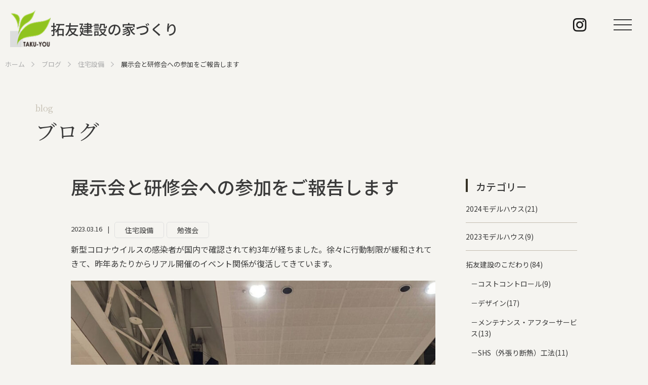

--- FILE ---
content_type: text/html; charset=UTF-8
request_url: https://www.takuyou.jp/2023/03/blog-2496/
body_size: 13291
content:
<!DOCTYPE html>
<html lang="ja">
  <head>
    <meta charset="UTF-8">
    <meta name="viewport" content="width=device-width,initial-scale=1">
    <meta name="format-detection" content="telephone=no">
    <meta name='robots' content='index, follow, max-image-preview:large, max-snippet:-1, max-video-preview:-1' />
	<style>img:is([sizes="auto" i], [sizes^="auto," i]) { contain-intrinsic-size: 3000px 1500px }</style>
	
	<title>展示会と研修会への参加をご報告します | ブログ | 拓友建設株式会社</title>
	<link rel="canonical" href="https://www.takuyou.jp/2023/03/blog-2496/" />
	<meta property="og:locale" content="ja_JP" />
	<meta property="og:type" content="article" />
	<meta property="og:title" content="展示会と研修会への参加をご報告します | ブログ | 拓友建設株式会社" />
	<meta property="og:description" content="新型コロナウイルスの感染者が国内で確認されて約3年が経ちました。徐々に行動制限が緩和されてきて、昨年あたりからリアル開催のイベント関係が復活してきています。 当社でも昨年から、さまざまな展示会や研修会に参加し、情報収集や [&hellip;]" />
	<meta property="og:url" content="https://www.takuyou.jp/2023/03/blog-2496/" />
	<meta property="og:site_name" content="拓友建設株式会社" />
	<meta property="article:published_time" content="2023-03-16T01:19:41+00:00" />
	<meta property="article:modified_time" content="2023-03-16T05:38:36+00:00" />
	<meta property="og:image" content="https://www.takuyou.jp/wp-content/uploads/2023/03/P1070891.jpg" />
	<meta property="og:image:width" content="1920" />
	<meta property="og:image:height" content="1280" />
	<meta property="og:image:type" content="image/jpeg" />
	<meta name="author" content="拓友建設" />
	<meta name="twitter:card" content="summary_large_image" />
	<meta name="twitter:label1" content="執筆者" />
	<meta name="twitter:data1" content="拓友建設" />
	<meta name="twitter:label2" content="推定読み取り時間" />
	<meta name="twitter:data2" content="7分" />
	<script type="application/ld+json" class="yoast-schema-graph">{"@context":"https://schema.org","@graph":[{"@type":"Article","@id":"https://www.takuyou.jp/2023/03/blog-2496/#article","isPartOf":{"@id":"https://www.takuyou.jp/2023/03/blog-2496/"},"author":{"name":"拓友建設","@id":"https://www.takuyou.jp/#/schema/person/3a0e1da16bbadc34f9431c5bd3d6d502"},"headline":"展示会と研修会への参加をご報告します","datePublished":"2023-03-16T01:19:41+00:00","dateModified":"2023-03-16T05:38:36+00:00","mainEntityOfPage":{"@id":"https://www.takuyou.jp/2023/03/blog-2496/"},"wordCount":6,"publisher":{"@id":"https://www.takuyou.jp/#organization"},"image":{"@id":"https://www.takuyou.jp/2023/03/blog-2496/#primaryimage"},"thumbnailUrl":"https://www.takuyou.jp/wp-content/uploads/2023/03/P1070891.jpg","articleSection":["住宅設備","勉強会"],"inLanguage":"ja"},{"@type":"WebPage","@id":"https://www.takuyou.jp/2023/03/blog-2496/","url":"https://www.takuyou.jp/2023/03/blog-2496/","name":"展示会と研修会への参加をご報告します | ブログ | 拓友建設株式会社","isPartOf":{"@id":"https://www.takuyou.jp/#website"},"primaryImageOfPage":{"@id":"https://www.takuyou.jp/2023/03/blog-2496/#primaryimage"},"image":{"@id":"https://www.takuyou.jp/2023/03/blog-2496/#primaryimage"},"thumbnailUrl":"https://www.takuyou.jp/wp-content/uploads/2023/03/P1070891.jpg","datePublished":"2023-03-16T01:19:41+00:00","dateModified":"2023-03-16T05:38:36+00:00","breadcrumb":{"@id":"https://www.takuyou.jp/2023/03/blog-2496/#breadcrumb"},"inLanguage":"ja","potentialAction":[{"@type":"ReadAction","target":["https://www.takuyou.jp/2023/03/blog-2496/"]}]},{"@type":"ImageObject","inLanguage":"ja","@id":"https://www.takuyou.jp/2023/03/blog-2496/#primaryimage","url":"https://www.takuyou.jp/wp-content/uploads/2023/03/P1070891.jpg","contentUrl":"https://www.takuyou.jp/wp-content/uploads/2023/03/P1070891.jpg","width":1920,"height":1280},{"@type":"BreadcrumbList","@id":"https://www.takuyou.jp/2023/03/blog-2496/#breadcrumb","itemListElement":[{"@type":"ListItem","position":1,"name":"ホーム","item":"https://www.takuyou.jp/"},{"@type":"ListItem","position":2,"name":"展示会と研修会への参加をご報告します"}]},{"@type":"WebSite","@id":"https://www.takuyou.jp/#website","url":"https://www.takuyou.jp/","name":"拓友建設株式会社","description":"","publisher":{"@id":"https://www.takuyou.jp/#organization"},"potentialAction":[{"@type":"SearchAction","target":{"@type":"EntryPoint","urlTemplate":"https://www.takuyou.jp/?s={search_term_string}"},"query-input":{"@type":"PropertyValueSpecification","valueRequired":true,"valueName":"search_term_string"}}],"inLanguage":"ja"},{"@type":"Organization","@id":"https://www.takuyou.jp/#organization","name":"拓友建設株式会社","url":"https://www.takuyou.jp/","logo":{"@type":"ImageObject","inLanguage":"ja","@id":"https://www.takuyou.jp/#/schema/logo/image/","url":"https://takuyou.jp/wp-content/uploads/2021/02/logo.png","contentUrl":"https://takuyou.jp/wp-content/uploads/2021/02/logo.png","width":542,"height":92,"caption":"拓友建設株式会社"},"image":{"@id":"https://www.takuyou.jp/#/schema/logo/image/"}},{"@type":"Person","@id":"https://www.takuyou.jp/#/schema/person/3a0e1da16bbadc34f9431c5bd3d6d502","name":"拓友建設","image":{"@type":"ImageObject","inLanguage":"ja","@id":"https://www.takuyou.jp/#/schema/person/image/","url":"https://secure.gravatar.com/avatar/aaafd89064762933b8f02f309cdf4eb14cce9c49ec45bcb1b1ef2df9821fcad4?s=96&d=mm&r=g","contentUrl":"https://secure.gravatar.com/avatar/aaafd89064762933b8f02f309cdf4eb14cce9c49ec45bcb1b1ef2df9821fcad4?s=96&d=mm&r=g","caption":"拓友建設"},"url":"https://www.takuyou.jp/author/takueditor/"}]}</script>


<link rel='stylesheet' id='wp-block-library-css' href='https://www.takuyou.jp/wp-includes/css/dist/block-library/style.min.css?ver=6.8.3' type='text/css' media='all' />
<style id='classic-theme-styles-inline-css' type='text/css'>
/*! This file is auto-generated */
.wp-block-button__link{color:#fff;background-color:#32373c;border-radius:9999px;box-shadow:none;text-decoration:none;padding:calc(.667em + 2px) calc(1.333em + 2px);font-size:1.125em}.wp-block-file__button{background:#32373c;color:#fff;text-decoration:none}
</style>
<style id='global-styles-inline-css' type='text/css'>
:root{--wp--preset--aspect-ratio--square: 1;--wp--preset--aspect-ratio--4-3: 4/3;--wp--preset--aspect-ratio--3-4: 3/4;--wp--preset--aspect-ratio--3-2: 3/2;--wp--preset--aspect-ratio--2-3: 2/3;--wp--preset--aspect-ratio--16-9: 16/9;--wp--preset--aspect-ratio--9-16: 9/16;--wp--preset--color--black: #000000;--wp--preset--color--cyan-bluish-gray: #abb8c3;--wp--preset--color--white: #ffffff;--wp--preset--color--pale-pink: #f78da7;--wp--preset--color--vivid-red: #cf2e2e;--wp--preset--color--luminous-vivid-orange: #ff6900;--wp--preset--color--luminous-vivid-amber: #fcb900;--wp--preset--color--light-green-cyan: #7bdcb5;--wp--preset--color--vivid-green-cyan: #00d084;--wp--preset--color--pale-cyan-blue: #8ed1fc;--wp--preset--color--vivid-cyan-blue: #0693e3;--wp--preset--color--vivid-purple: #9b51e0;--wp--preset--gradient--vivid-cyan-blue-to-vivid-purple: linear-gradient(135deg,rgba(6,147,227,1) 0%,rgb(155,81,224) 100%);--wp--preset--gradient--light-green-cyan-to-vivid-green-cyan: linear-gradient(135deg,rgb(122,220,180) 0%,rgb(0,208,130) 100%);--wp--preset--gradient--luminous-vivid-amber-to-luminous-vivid-orange: linear-gradient(135deg,rgba(252,185,0,1) 0%,rgba(255,105,0,1) 100%);--wp--preset--gradient--luminous-vivid-orange-to-vivid-red: linear-gradient(135deg,rgba(255,105,0,1) 0%,rgb(207,46,46) 100%);--wp--preset--gradient--very-light-gray-to-cyan-bluish-gray: linear-gradient(135deg,rgb(238,238,238) 0%,rgb(169,184,195) 100%);--wp--preset--gradient--cool-to-warm-spectrum: linear-gradient(135deg,rgb(74,234,220) 0%,rgb(151,120,209) 20%,rgb(207,42,186) 40%,rgb(238,44,130) 60%,rgb(251,105,98) 80%,rgb(254,248,76) 100%);--wp--preset--gradient--blush-light-purple: linear-gradient(135deg,rgb(255,206,236) 0%,rgb(152,150,240) 100%);--wp--preset--gradient--blush-bordeaux: linear-gradient(135deg,rgb(254,205,165) 0%,rgb(254,45,45) 50%,rgb(107,0,62) 100%);--wp--preset--gradient--luminous-dusk: linear-gradient(135deg,rgb(255,203,112) 0%,rgb(199,81,192) 50%,rgb(65,88,208) 100%);--wp--preset--gradient--pale-ocean: linear-gradient(135deg,rgb(255,245,203) 0%,rgb(182,227,212) 50%,rgb(51,167,181) 100%);--wp--preset--gradient--electric-grass: linear-gradient(135deg,rgb(202,248,128) 0%,rgb(113,206,126) 100%);--wp--preset--gradient--midnight: linear-gradient(135deg,rgb(2,3,129) 0%,rgb(40,116,252) 100%);--wp--preset--font-size--small: 13px;--wp--preset--font-size--medium: 20px;--wp--preset--font-size--large: 36px;--wp--preset--font-size--x-large: 42px;--wp--preset--spacing--20: 0.44rem;--wp--preset--spacing--30: 0.67rem;--wp--preset--spacing--40: 1rem;--wp--preset--spacing--50: 1.5rem;--wp--preset--spacing--60: 2.25rem;--wp--preset--spacing--70: 3.38rem;--wp--preset--spacing--80: 5.06rem;--wp--preset--shadow--natural: 6px 6px 9px rgba(0, 0, 0, 0.2);--wp--preset--shadow--deep: 12px 12px 50px rgba(0, 0, 0, 0.4);--wp--preset--shadow--sharp: 6px 6px 0px rgba(0, 0, 0, 0.2);--wp--preset--shadow--outlined: 6px 6px 0px -3px rgba(255, 255, 255, 1), 6px 6px rgba(0, 0, 0, 1);--wp--preset--shadow--crisp: 6px 6px 0px rgba(0, 0, 0, 1);}:where(.is-layout-flex){gap: 0.5em;}:where(.is-layout-grid){gap: 0.5em;}body .is-layout-flex{display: flex;}.is-layout-flex{flex-wrap: wrap;align-items: center;}.is-layout-flex > :is(*, div){margin: 0;}body .is-layout-grid{display: grid;}.is-layout-grid > :is(*, div){margin: 0;}:where(.wp-block-columns.is-layout-flex){gap: 2em;}:where(.wp-block-columns.is-layout-grid){gap: 2em;}:where(.wp-block-post-template.is-layout-flex){gap: 1.25em;}:where(.wp-block-post-template.is-layout-grid){gap: 1.25em;}.has-black-color{color: var(--wp--preset--color--black) !important;}.has-cyan-bluish-gray-color{color: var(--wp--preset--color--cyan-bluish-gray) !important;}.has-white-color{color: var(--wp--preset--color--white) !important;}.has-pale-pink-color{color: var(--wp--preset--color--pale-pink) !important;}.has-vivid-red-color{color: var(--wp--preset--color--vivid-red) !important;}.has-luminous-vivid-orange-color{color: var(--wp--preset--color--luminous-vivid-orange) !important;}.has-luminous-vivid-amber-color{color: var(--wp--preset--color--luminous-vivid-amber) !important;}.has-light-green-cyan-color{color: var(--wp--preset--color--light-green-cyan) !important;}.has-vivid-green-cyan-color{color: var(--wp--preset--color--vivid-green-cyan) !important;}.has-pale-cyan-blue-color{color: var(--wp--preset--color--pale-cyan-blue) !important;}.has-vivid-cyan-blue-color{color: var(--wp--preset--color--vivid-cyan-blue) !important;}.has-vivid-purple-color{color: var(--wp--preset--color--vivid-purple) !important;}.has-black-background-color{background-color: var(--wp--preset--color--black) !important;}.has-cyan-bluish-gray-background-color{background-color: var(--wp--preset--color--cyan-bluish-gray) !important;}.has-white-background-color{background-color: var(--wp--preset--color--white) !important;}.has-pale-pink-background-color{background-color: var(--wp--preset--color--pale-pink) !important;}.has-vivid-red-background-color{background-color: var(--wp--preset--color--vivid-red) !important;}.has-luminous-vivid-orange-background-color{background-color: var(--wp--preset--color--luminous-vivid-orange) !important;}.has-luminous-vivid-amber-background-color{background-color: var(--wp--preset--color--luminous-vivid-amber) !important;}.has-light-green-cyan-background-color{background-color: var(--wp--preset--color--light-green-cyan) !important;}.has-vivid-green-cyan-background-color{background-color: var(--wp--preset--color--vivid-green-cyan) !important;}.has-pale-cyan-blue-background-color{background-color: var(--wp--preset--color--pale-cyan-blue) !important;}.has-vivid-cyan-blue-background-color{background-color: var(--wp--preset--color--vivid-cyan-blue) !important;}.has-vivid-purple-background-color{background-color: var(--wp--preset--color--vivid-purple) !important;}.has-black-border-color{border-color: var(--wp--preset--color--black) !important;}.has-cyan-bluish-gray-border-color{border-color: var(--wp--preset--color--cyan-bluish-gray) !important;}.has-white-border-color{border-color: var(--wp--preset--color--white) !important;}.has-pale-pink-border-color{border-color: var(--wp--preset--color--pale-pink) !important;}.has-vivid-red-border-color{border-color: var(--wp--preset--color--vivid-red) !important;}.has-luminous-vivid-orange-border-color{border-color: var(--wp--preset--color--luminous-vivid-orange) !important;}.has-luminous-vivid-amber-border-color{border-color: var(--wp--preset--color--luminous-vivid-amber) !important;}.has-light-green-cyan-border-color{border-color: var(--wp--preset--color--light-green-cyan) !important;}.has-vivid-green-cyan-border-color{border-color: var(--wp--preset--color--vivid-green-cyan) !important;}.has-pale-cyan-blue-border-color{border-color: var(--wp--preset--color--pale-cyan-blue) !important;}.has-vivid-cyan-blue-border-color{border-color: var(--wp--preset--color--vivid-cyan-blue) !important;}.has-vivid-purple-border-color{border-color: var(--wp--preset--color--vivid-purple) !important;}.has-vivid-cyan-blue-to-vivid-purple-gradient-background{background: var(--wp--preset--gradient--vivid-cyan-blue-to-vivid-purple) !important;}.has-light-green-cyan-to-vivid-green-cyan-gradient-background{background: var(--wp--preset--gradient--light-green-cyan-to-vivid-green-cyan) !important;}.has-luminous-vivid-amber-to-luminous-vivid-orange-gradient-background{background: var(--wp--preset--gradient--luminous-vivid-amber-to-luminous-vivid-orange) !important;}.has-luminous-vivid-orange-to-vivid-red-gradient-background{background: var(--wp--preset--gradient--luminous-vivid-orange-to-vivid-red) !important;}.has-very-light-gray-to-cyan-bluish-gray-gradient-background{background: var(--wp--preset--gradient--very-light-gray-to-cyan-bluish-gray) !important;}.has-cool-to-warm-spectrum-gradient-background{background: var(--wp--preset--gradient--cool-to-warm-spectrum) !important;}.has-blush-light-purple-gradient-background{background: var(--wp--preset--gradient--blush-light-purple) !important;}.has-blush-bordeaux-gradient-background{background: var(--wp--preset--gradient--blush-bordeaux) !important;}.has-luminous-dusk-gradient-background{background: var(--wp--preset--gradient--luminous-dusk) !important;}.has-pale-ocean-gradient-background{background: var(--wp--preset--gradient--pale-ocean) !important;}.has-electric-grass-gradient-background{background: var(--wp--preset--gradient--electric-grass) !important;}.has-midnight-gradient-background{background: var(--wp--preset--gradient--midnight) !important;}.has-small-font-size{font-size: var(--wp--preset--font-size--small) !important;}.has-medium-font-size{font-size: var(--wp--preset--font-size--medium) !important;}.has-large-font-size{font-size: var(--wp--preset--font-size--large) !important;}.has-x-large-font-size{font-size: var(--wp--preset--font-size--x-large) !important;}
:where(.wp-block-post-template.is-layout-flex){gap: 1.25em;}:where(.wp-block-post-template.is-layout-grid){gap: 1.25em;}
:where(.wp-block-columns.is-layout-flex){gap: 2em;}:where(.wp-block-columns.is-layout-grid){gap: 2em;}
:root :where(.wp-block-pullquote){font-size: 1.5em;line-height: 1.6;}
</style>
<link rel='stylesheet' id='contact-form-7-css' href='https://www.takuyou.jp/wp-content/plugins/contact-form-7/includes/css/styles.css?ver=6.1.3' type='text/css' media='all' />
<link rel='stylesheet' id='flexible-table-block-css' href='https://www.takuyou.jp/wp-content/plugins/flexible-table-block/build/style-index.css?ver=1763263166' type='text/css' media='all' />
<style id='flexible-table-block-inline-css' type='text/css'>
.wp-block-flexible-table-block-table.wp-block-flexible-table-block-table>table{width:100%;max-width:100%;border-collapse:collapse;}.wp-block-flexible-table-block-table.wp-block-flexible-table-block-table.is-style-stripes tbody tr:nth-child(odd) th{background-color:#f0f0f1;}.wp-block-flexible-table-block-table.wp-block-flexible-table-block-table.is-style-stripes tbody tr:nth-child(odd) td{background-color:#f0f0f1;}.wp-block-flexible-table-block-table.wp-block-flexible-table-block-table.is-style-stripes tbody tr:nth-child(even) th{background-color:#ffffff;}.wp-block-flexible-table-block-table.wp-block-flexible-table-block-table.is-style-stripes tbody tr:nth-child(even) td{background-color:#ffffff;}.wp-block-flexible-table-block-table.wp-block-flexible-table-block-table>table tr th,.wp-block-flexible-table-block-table.wp-block-flexible-table-block-table>table tr td{padding:0.5em;border-width:1px;border-style:solid;border-color:#000000;text-align:left;vertical-align:middle;}.wp-block-flexible-table-block-table.wp-block-flexible-table-block-table>table tr th{background-color:#f0f0f1;}.wp-block-flexible-table-block-table.wp-block-flexible-table-block-table>table tr td{background-color:#ffffff;}@media screen and (min-width:769px){.wp-block-flexible-table-block-table.is-scroll-on-pc{overflow-x:scroll;}.wp-block-flexible-table-block-table.is-scroll-on-pc table{max-width:none;align-self:self-start;}}@media screen and (max-width:768px){.wp-block-flexible-table-block-table.is-scroll-on-mobile{overflow-x:scroll;}.wp-block-flexible-table-block-table.is-scroll-on-mobile table{max-width:none;align-self:self-start;}.wp-block-flexible-table-block-table table.is-stacked-on-mobile th,.wp-block-flexible-table-block-table table.is-stacked-on-mobile td{width:100%!important;display:block;}}
</style>
<link rel="alternate" title="oEmbed (JSON)" type="application/json+oembed" href="https://www.takuyou.jp/wp-json/oembed/1.0/embed?url=https%3A%2F%2Fwww.takuyou.jp%2F2023%2F03%2Fblog-2496%2F" />
<link rel="alternate" title="oEmbed (XML)" type="text/xml+oembed" href="https://www.takuyou.jp/wp-json/oembed/1.0/embed?url=https%3A%2F%2Fwww.takuyou.jp%2F2023%2F03%2Fblog-2496%2F&#038;format=xml" />
<link rel="icon" href="https://www.takuyou.jp/wp-content/uploads/2025/12/logo.png" sizes="32x32" />
<link rel="icon" href="https://www.takuyou.jp/wp-content/uploads/2025/12/logo.png" sizes="192x192" />
<link rel="apple-touch-icon" href="https://www.takuyou.jp/wp-content/uploads/2025/12/logo.png" />
<meta name="msapplication-TileImage" content="https://www.takuyou.jp/wp-content/uploads/2025/12/logo.png" />
    <link rel="icon" type="image/vnd.microsoft.icon" href="https://www.takuyou.jp/wp-content/themes/takuyou-new/assets/images/favicon.ico">
    <link link rel="preconnect" href="https://fonts.googleapis.com">
    <link rel="preconnect" href="https://fonts.gstatic.com" crossorigin>
    <link href="https://fonts.googleapis.com/css2?family=Jost:wght@400;500&amp;family=Noto+Sans+JP:wght@400;500;700&amp;family=Noto+Serif+JP:wght@400;500;600&amp;family=M+PLUS+Rounded+1c&amp;family=Zen+Maru+Gothic&amp;display=swap" rel="stylesheet">
    <link rel="stylesheet" href="https://www.takuyou.jp/wp-content/themes/takuyou-new/assets/css/style.css?v=20260128215850">
    <link rel="stylesheet" href="https://unpkg.com/swiper@7/swiper-bundle.min.css">
    <!-- Global site tag (gtag.js) - Google Analytics -->
<script async src="https://www.googletagmanager.com/gtag/js?id=G-HTEWLK2P6W"></script>
<script>
  window.dataLayer = window.dataLayer || [];
  function gtag(){dataLayer.push(arguments);}
  gtag('js', new Date());

  gtag('config', 'G-HTEWLK2P6W');
</script>
  </head>
  <body>
    <!-- header-->
    <header class="header" id="header">
      <div class="header_logo"><a href="/"><img src="https://www.takuyou.jp/wp-content/themes/takuyou-new/assets/images/logo.png" alt="拓友建設"><span>拓友建設の家づくり</span></a></div>
    </header>
    <nav class="header_navi">
      <div class="headerNavi">
        <div class="headerNavi_heading">メニュー</div>
        <div class="headerNavi_inner">
          <ul class="headerNavi_list">
            <li class="_h menu-item menu-item-type-custom menu-item-object-custom menu-item-6480 headerNavi_item"><a href="/">ホーム</a></li>
<li class="menu-item menu-item-type-post_type menu-item-object-page menu-item-6482 headerNavi_item"><a href="https://www.takuyou.jp/concept/">はじめての方へ</a></li>
<li class="menu-item menu-item-type-post_type menu-item-object-page menu-item-6481 headerNavi_item"><a href="https://www.takuyou.jp/architect/">建築家との家づくり</a></li>
<li class="menu-item menu-item-type-post_type menu-item-object-page menu-item-6591 headerNavi_item"><a href="https://www.takuyou.jp/flow/">家づくりの流れ</a></li>
<li class="menu-item menu-item-type-custom menu-item-object-custom menu-item-has-children menu-item-6831 headerNavi_item"><a>こだわり</a>
<ul class="headerNavi_child_list">
	<li class="menu-item menu-item-type-post_type menu-item-object-page menu-item-6486 headerNavi_item"><a href="https://www.takuyou.jp/insulation/">断熱性について</a></li>
	<li class="menu-item menu-item-type-post_type menu-item-object-page menu-item-6485 headerNavi_item"><a href="https://www.takuyou.jp/passive-ventilation/">パッシブ換気</a></li>
	<li class="menu-item menu-item-type-post_type menu-item-object-page menu-item-6484 headerNavi_item"><a href="https://www.takuyou.jp/homebuilding-team/">家づくりチーム</a></li>
	<li class="menu-item menu-item-type-post_type menu-item-object-page menu-item-6483 headerNavi_item"><a href="https://www.takuyou.jp/warranty-support/">保証とサポート</a></li>
</ul>
</li>
          </ul>
          <ul class="headerNavi_list">
            <li class="_b menu-item menu-item-type-custom menu-item-object-custom menu-item-6592 headerNavi_item"><a href="/works/">施工事例</a></li>
<li class="menu-item menu-item-type-post_type menu-item-object-page menu-item-6488 headerNavi_item"><a href="https://www.takuyou.jp/company/">会社案内</a></li>
<li class="menu-item menu-item-type-post_type menu-item-object-page menu-item-6609 headerNavi_item"><a href="https://www.takuyou.jp/sdgs/">SDGsへの取り組み</a></li>
<li class="menu-item menu-item-type-custom menu-item-object-custom menu-item-6489 headerNavi_item"><a href="/reform/">リフォーム／リノベーション</a></li>
<li class="menu-item menu-item-type-custom menu-item-object-custom menu-item-6490 headerNavi_item"><a href="/blog/">ブログ</a></li>
<li class="menu-item menu-item-type-custom menu-item-object-custom menu-item-6491 headerNavi_item"><a href="/contact/">お問い合わせ</a></li>
<li class="menu-item menu-item-type-post_type menu-item-object-page menu-item-privacy-policy menu-item-6607 headerNavi_item"><a rel="privacy-policy" href="https://www.takuyou.jp/privacy/">個人情報保護方針</a></li>
          </ul>
        </div>
      </div>
    </nav>
    <ul class="header_sns sns">
      <ul class="sns_list">
        <li class="sns_item"><a href="https://www.instagram.com/takuyou_kensetsu/" target="_blank"><img src="https://www.takuyou.jp/wp-content/themes/takuyou-new/assets/images/i_instagram.png" alt=""></a></li>
      </ul>
    </ul>
    <!-- /header-->   <div class="main_breadcrumb breadcrumb">
      <ul class="breadcrumb_list" itemscope itemtype="http://schema.org/BreadcrumbList">
        <li class="breadcrumb_item" itemprop="itemListElement" itemscope itemtype="http://schema.org/ListItem"><a class="breadcrumb_link" href="https://www.takuyou.jp/" itemprop="item"><span itemprop="name">ホーム</span>
            <meta itemprop="position" content="1"></a></li>
        <li class="breadcrumb_item" itemprop="itemListElement" itemscope itemtype="http://schema.org/ListItem"><a class="breadcrumb_link" href="/blog/" itemprop="item"><span itemprop="name">ブログ</span>
            <meta itemprop="position" content="2"></a></li>
        <li class="breadcrumb_item" itemprop="itemListElement" itemscope itemtype="http://schema.org/ListItem"><a class="breadcrumb_link" href="https://www.takuyou.jp/category/housing-equipment/" itemprop="item"><span itemprop="name">住宅設備</span>
            <meta itemprop="position" content="3"></a></li>
        <li class="breadcrumb_item" itemprop="itemListElement" itemscope itemtype="http://schema.org/ListItem"><span class="breadcrumb_current" itemprop="item" aria-current="page"><span itemprop="name">展示会と研修会への参加をご報告します</span>
            <meta itemprop="position" content="4"></span></li>
      </ul>
    </div>
    <!-- main-->
    <main class="main">
      <div class="main_head mainHead">
        <div class="mainHead_heading">blog<span>ブログ</span></div>
      </div> 
      <div class="main_article article">
        <div class="article_inner"> 
          <div class="article_content">
            <div class="post">
              <h1 class="post_heading">展示会と研修会への参加をご報告します</h1>
              <div class="post_info"> 
              <time class="post_date" datetime="2023-03-16">2023.03.16</time>
              <div class="post_category"><a href="https://www.takuyou.jp/category/housing-equipment/">住宅設備</a><a href="https://www.takuyou.jp/category/activity-record/study-meeting/">勉強会</a></div>
            </div>
              <div class="post_body">
                    
<p>新型コロナウイルスの感染者が国内で確認されて約3年が経ちました。徐々に行動制限が緩和されてきて、昨年あたりからリアル開催のイベント関係が復活してきています。</p>



<figure class="wp-block-image size-large"><img fetchpriority="high" decoding="async" width="820" height="1024" src="https://www.takuyou.jp/wp-content/uploads/2023/03/d3fd50d89ccb324fe08994c30ca27db2-820x1024.jpg" alt="" class="wp-image-2514" srcset="https://www.takuyou.jp/wp-content/uploads/2023/03/d3fd50d89ccb324fe08994c30ca27db2-820x1024.jpg 820w, https://www.takuyou.jp/wp-content/uploads/2023/03/d3fd50d89ccb324fe08994c30ca27db2-240x300.jpg 240w, https://www.takuyou.jp/wp-content/uploads/2023/03/d3fd50d89ccb324fe08994c30ca27db2-768x958.jpg 768w, https://www.takuyou.jp/wp-content/uploads/2023/03/d3fd50d89ccb324fe08994c30ca27db2-1231x1536.jpg 1231w, https://www.takuyou.jp/wp-content/uploads/2023/03/d3fd50d89ccb324fe08994c30ca27db2-480x599.jpg 480w, https://www.takuyou.jp/wp-content/uploads/2023/03/d3fd50d89ccb324fe08994c30ca27db2.jpg 1270w" sizes="(max-width: 820px) 100vw, 820px" /></figure>



<p>当社でも昨年から、さまざまな展示会や研修会に参加し、情報収集や工務店仲間との情報交換を始めています。そこで今回は、昨年から直近の3月にかけて参加してきた展示会や研究会について、ご報告します。</p>



<h3 class="wp-block-heading"><strong>「ジャパン建材フェア」</strong></h3>



<p>こちらの展示会は、建築資材や住宅関連設備機器メーカーさんが一堂に会し、工務店などを対象に、新商品やオススメ商品の展示、即売を行うイベントです。昨年8月下旬、東京・江東区にある東京ビッグサイトを訪れ、さまざまな商材の情報収集を行いました。</p>



<p>日本最大級のイベントとあって、コロナ禍の中でも予想以上に多くの来場者で賑わう中、約200社の出展ブースを丸一日かけて回りました。</p>



<figure class="wp-block-image size-large"><img decoding="async" width="1024" height="683" src="https://www.takuyou.jp/wp-content/uploads/2023/03/P1030266-1024x683.jpg" alt="" class="wp-image-2502" srcset="https://www.takuyou.jp/wp-content/uploads/2023/03/P1030266-1024x683.jpg 1024w, https://www.takuyou.jp/wp-content/uploads/2023/03/P1030266-300x200.jpg 300w, https://www.takuyou.jp/wp-content/uploads/2023/03/P1030266-768x512.jpg 768w, https://www.takuyou.jp/wp-content/uploads/2023/03/P1030266-1536x1024.jpg 1536w, https://www.takuyou.jp/wp-content/uploads/2023/03/P1030266-480x320.jpg 480w, https://www.takuyou.jp/wp-content/uploads/2023/03/P1030266.jpg 1920w" sizes="(max-width: 1024px) 100vw, 1024px" /></figure>



<p>数ある展示品の中で注目したのが非常用防災設備です。2018年の北海道胆振東部地震の際には道内全域が停電に見舞われ、札幌も丸3日間停電になりました。この時の経験から、必要最低限の生活を送れる電源装置として、折り畳み式のソーラーパネルとポータブルバッテリーを購入しました。</p>



<p>特徴は、家電量販店などで販売されているものより大容量であること。さらに充電したまま時間が過ぎても放電しにくく「いざという時、電池がなかった…」という心配もありません。当社のバッテリーも昨年11月に充電し、約5カ月が経った今でもほぼフル充電状態をキープしています。災害時だけではなく、キャンプやアウトドアなどで普段使いもでき、活躍の場面が多いのも嬉しいポイントです。</p>



<h3 class="wp-block-heading"><strong>NPO法人パッシブシステム研究会大合宿</strong></h3>



<p>今年2月14日、15日には3年ぶりにパッシブシステム研究会の大合宿が開催されました。この行事は、会員同士で日頃の苦労話や成功した事例などを話し合い、パッシブ換気の技術研鑽を積むとともに、会員同士の親睦を深めることが目的です。工務店や設計事務所、大学の先生、賛助会員さんなど、道内外から40名弱の方々が参加し、勉強会や討論会を行いました。 </p>



<p><a href="https://www.takuyou.jp/insulation/" target="_blank" rel="noreferrer noopener">&gt;&gt;パッシブ換気についてはこちら</a></p>



<figure class="wp-block-image size-large"><img decoding="async" width="1024" height="683" src="https://www.takuyou.jp/wp-content/uploads/2023/03/P1070891-1024x683.jpg" alt="" class="wp-image-2503" srcset="https://www.takuyou.jp/wp-content/uploads/2023/03/P1070891-1024x683.jpg 1024w, https://www.takuyou.jp/wp-content/uploads/2023/03/P1070891-300x200.jpg 300w, https://www.takuyou.jp/wp-content/uploads/2023/03/P1070891-768x512.jpg 768w, https://www.takuyou.jp/wp-content/uploads/2023/03/P1070891-1536x1024.jpg 1536w, https://www.takuyou.jp/wp-content/uploads/2023/03/P1070891-480x320.jpg 480w, https://www.takuyou.jp/wp-content/uploads/2023/03/P1070891.jpg 1920w" sizes="(max-width: 1024px) 100vw, 1024px" /></figure>



<p>当社からは社長と枝里が参加しました。初めて参加した枝里が特に印象に残っているのが、「なんでも話そう生討論」です。1グループ5、6人に分かれ、全6グループでパッシブ換気住宅の技術についての討論や失敗談、ディスカッションを行いました。</p>



<p>メンバーの中には年代の近い設計事務所さんや「会社の後継ぎ」という同じ境遇の方もいて、切磋琢磨していく仲間として、より良い住宅づくりへの想いを共有しながら、とても有意義な時間が過ごせました。</p>



<h3 class="wp-block-heading"><strong>「住設建材フェア inほっかいどう」</strong></h3>



<p>今月1日には、アクセスサッポロで開催された「住設建材フェア inほっかいどう」に行ってきました。こちらも3年ぶりの開催で、約100社が出展していました。以前に比べて、個性的な商品の展示が少なくなった印象でしたが、施工のしやすさや生活者のニーズを捉えて、既存のものをグレードアップさせた商材が目を引きました。</p>



<figure class="wp-block-image size-large"><img loading="lazy" decoding="async" width="768" height="1024" src="https://www.takuyou.jp/wp-content/uploads/2023/03/1677832143356-1-768x1024.jpg" alt="" class="wp-image-2504" srcset="https://www.takuyou.jp/wp-content/uploads/2023/03/1677832143356-1-768x1024.jpg 768w, https://www.takuyou.jp/wp-content/uploads/2023/03/1677832143356-1-225x300.jpg 225w, https://www.takuyou.jp/wp-content/uploads/2023/03/1677832143356-1-1152x1536.jpg 1152w, https://www.takuyou.jp/wp-content/uploads/2023/03/1677832143356-1-480x640.jpg 480w, https://www.takuyou.jp/wp-content/uploads/2023/03/1677832143356-1.jpg 1330w" sizes="auto, (max-width: 768px) 100vw, 768px" /></figure>



<p>こちらの石膏ボードは、あらかじめ4面の面取りがされていて、施工性アップになる商品です。しかも価格は既存商品と同じな点も嬉しいポイントです。</p>



<figure class="wp-block-image size-large"><img loading="lazy" decoding="async" width="768" height="1024" src="https://www.takuyou.jp/wp-content/uploads/2023/03/1677832145664-1-768x1024.jpg" alt="" class="wp-image-2505" srcset="https://www.takuyou.jp/wp-content/uploads/2023/03/1677832145664-1-768x1024.jpg 768w, https://www.takuyou.jp/wp-content/uploads/2023/03/1677832145664-1-225x300.jpg 225w, https://www.takuyou.jp/wp-content/uploads/2023/03/1677832145664-1-1152x1536.jpg 1152w, https://www.takuyou.jp/wp-content/uploads/2023/03/1677832145664-1-480x640.jpg 480w, https://www.takuyou.jp/wp-content/uploads/2023/03/1677832145664-1.jpg 1330w" sizes="auto, (max-width: 768px) 100vw, 768px" /></figure>



<p>室内をオシャレに演出するヘリンボーンの床は徐々に人気が高まっています。従来は短くカットした床材をV字になるように組み合わせて重ねながら貼っていくため、熟練の技術が必要で施工に時間がかかっていました。こちらの商品はすでにヘリンボーン仕様に床材が貼られているので、価格を抑えて今まで以上にお客さまのご要望を叶えられそうです。</p>



<figure class="wp-block-image size-large"><img loading="lazy" decoding="async" width="1024" height="768" src="https://www.takuyou.jp/wp-content/uploads/2023/03/1677832147511-1-1024x768.jpg" alt="" class="wp-image-2506" srcset="https://www.takuyou.jp/wp-content/uploads/2023/03/1677832147511-1-1024x768.jpg 1024w, https://www.takuyou.jp/wp-content/uploads/2023/03/1677832147511-1-300x225.jpg 300w, https://www.takuyou.jp/wp-content/uploads/2023/03/1677832147511-1-768x576.jpg 768w, https://www.takuyou.jp/wp-content/uploads/2023/03/1677832147511-1-1536x1152.jpg 1536w, https://www.takuyou.jp/wp-content/uploads/2023/03/1677832147511-1-480x360.jpg 480w, https://www.takuyou.jp/wp-content/uploads/2023/03/1677832147511-1.jpg 1920w" sizes="auto, (max-width: 1024px) 100vw, 1024px" /></figure>



<p>キッチンや洗面室などの水回りの床にはタイルがよく使われますが、足元が冷えてしまうのが難点でした。こちらの石目調の床材は、タイルに使われる大理石の風合いや質感がありつつ、触れてもヒンヤリ感のない素材です。また、汚れや傷、水にも強く、見た目と機能性を両立した商品でした。</p>



<p>このようにイベントや勉強会への参加を通して、実際の商品を見ること、メーカーさんや発売元さんから直接説明を聞くことで、商品知識が深まり、より良い家づくりへの生きた情報が効果的に取り入れられることを実感しました。同時に、会ってお話しする人と人とのコミュニケーションによって、その場の空気を共有することの大切さに改めて気づかされました。</p>



<p> ウッドショックをはじめ、建材や土地の高騰、お客さまの光熱費負担の増加など、住宅業界は難しい課題も少なくありません。当社ではこうした時代の変化を踏まえ、住宅関連の商品、補助制度などについて、日々アンテナを張って情報収集に努めているところです。そのうえで、良いものは積極的に取り入れ、お客さまに喜ばれる家づくりに活かしていこうと思っています。</p>



<figure class="wp-block-image size-large"><img loading="lazy" decoding="async" width="1024" height="683" src="https://www.takuyou.jp/wp-content/uploads/2023/03/P1030268-1024x683.jpg" alt="" class="wp-image-2507" srcset="https://www.takuyou.jp/wp-content/uploads/2023/03/P1030268-1024x683.jpg 1024w, https://www.takuyou.jp/wp-content/uploads/2023/03/P1030268-300x200.jpg 300w, https://www.takuyou.jp/wp-content/uploads/2023/03/P1030268-768x512.jpg 768w, https://www.takuyou.jp/wp-content/uploads/2023/03/P1030268-1536x1024.jpg 1536w, https://www.takuyou.jp/wp-content/uploads/2023/03/P1030268-480x320.jpg 480w, https://www.takuyou.jp/wp-content/uploads/2023/03/P1030268.jpg 1920w" sizes="auto, (max-width: 1024px) 100vw, 1024px" /></figure>



<p>なお、先ほどご紹介したソーラーパネルとポータブルバッテリーは、当社の非常用電源として事務所にスタンバイ中です。ご興味のある方、実物をご覧になりたい方はぜひお気軽に事務所にお越しください。</p>
                  </div>
            </div>
            <div class="post_list postList">
              <div class="postList_item"><a class="postList_link _prev" href="https://www.takuyou.jp/2023/02/blog-2477/">前の記事へ</a></div>
              <div class="postList_item"><a class="postList_link" href="/blog/">記事一覧</a></div>
              <div class="postList_item"><a class="postList_link _next" href="https://www.takuyou.jp/2023/03/blog-2518/">次の記事へ</a></div>
            </div>
          </div>
          <div class="article_side side">
                        <aside class="side_nav"> 
                  <div class="side_title">カテゴリー</div>
              <ul class="side_list"> 
                <ul class="side_list _child"><li class="side_item"><a href="/category/2024%e3%83%a2%e3%83%87%e3%83%ab%e3%83%8f%e3%82%a6%e3%82%b9">2024モデルハウス(21)</a><li class="side_item"><a href="/category/2023%e3%83%a2%e3%83%87%e3%83%ab%e3%83%8f%e3%82%a6%e3%82%b9">2023モデルハウス(9)</a><li class="side_item _child"><a href="/category/commitment">拓友建設のこだわり(84)</a><ul class="children"><li class="side_item _child"><a href="/category/commitment/cost-control">コストコントロール(9)</a></li><li class="side_item _child"><a href="/category/commitment/design">デザイン(17)</a></li><li class="side_item _child"><a href="/category/commitment/maintenance-and-after-sales-service">メンテナンス・アフターサービス(13)</a></li><li class="side_item _child"><a href="/category/commitment/shs">SHS（外張り断熱）工法(11)</a></li></ul></li><li class="side_item"><a href="/category/sdgs">SDGs(3)</a><li class="side_item _child"><a href="/category/with-corona">withコロナ(29)</a><ul class="children"><li class="side_item _child"><a href="/category/with-corona/stay-home">おうち時間(11)</a></li><li class="side_item _child"><a href="/category/with-corona/new-lifestyle">新しい生活様式(6)</a></li></ul></li><li class="side_item _child"><a href="/category/housing-equipment">住宅設備(25)</a><ul class="children"><li class="side_item _child"><a href="/category/housing-equipment/%e3%83%91%e3%83%83%e3%82%b7%e3%83%96%e6%8f%9b%e6%b0%97">パッシブ換気(7)</a></li><li class="side_item _child"><a href="/category/housing-equipment/%e5%85%a8%e9%a4%a8%e7%a9%ba%e8%aa%bf">全館空調(1)</a></li><li class="side_item _child"><a href="/category/housing-equipment/heating-equipment">暖房機器(6)</a></li></ul></li><li class="side_item"><a href="/category/media">メディア掲載(7)</a><li class="side_item _child"><a href="/category/on-site-report">現場リポート(62)</a><ul class="children"><li class="side_item _child"><a href="/category/on-site-report/2025-k%e6%a7%98%e9%82%b8%e6%96%b0%e7%af%89%e5%b7%a5%e4%ba%8b%ef%bc%88%e5%8c%97%e5%ba%83%e5%b3%b6%e5%b8%82%ef%bc%89">2025 K様邸新築工事（北広島市）(9)</a></li><li class="side_item _child"><a href="/category/on-site-report/2025-t%e6%a7%98%e9%82%b8%e6%96%b0%e7%af%89%e5%b7%a5%e4%ba%8b%ef%bc%88%e8%8b%ab%e5%b0%8f%e7%89%a7%e5%b8%82%ef%bc%89-on-site-report">2025 T様邸新築工事（苫小牧市）(2)</a></li><li class="side_item _child"><a href="/category/on-site-report/2025-u%e6%a7%98%e9%82%b8%e6%96%b0%e7%af%89%e5%b7%a5%e4%ba%8b%ef%bc%88%e6%9c%ad%e5%b9%8c%e5%b8%82%ef%bc%89">2025 U様邸新築工事（札幌市）(4)</a></li><li class="side_item _child"><a href="/category/on-site-report/2025-m%e6%a7%98%e9%82%b8%e6%94%b9%e4%bf%ae%e5%b7%a5%e4%ba%8b%ef%bc%88%e6%9c%ad%e5%b9%8c%e5%b8%82%ef%bc%89">2025 M様邸改修工事（札幌市）(5)</a></li></ul></li><li class="side_item"><a href="/category/repair-work">リフォーム・リノベ(22)</a><li class="side_item _child"><a href="/category/housing-performance">住宅性能(137)</a><ul class="children"><li class="side_item _child"><a href="/category/housing-performance/ventilation">換気(8)</a></li><li class="side_item _child"><a href="/category/housing-performance/next-generation-housing-standards-of-sapporo">札幌版次世代住宅基準(34)</a></li><li class="side_item _child"><a href="/category/housing-performance/energy-saving">省エネ(31)</a></li><li class="side_item _child"><a href="/category/housing-performance/high-heat-insulation-and-high-airtightness">高断熱高気密(49)</a></li></ul></li><li class="side_item"><a href="/category/%e5%ae%8c%e6%88%90%e8%a6%8b%e5%ad%a6%e4%bc%9a">完成見学会(1)</a><li class="side_item _child"><a href="/category/activity-record">活動記録(162)</a><ul class="children"><li class="side_item _child"><a href="/category/activity-record/greetings">ご挨拶(16)</a></li><li class="side_item _child"><a href="/category/activity-record/study-meeting">勉強会(6)</a></li><li class="side_item _child"><a href="/category/activity-record/tree-planting">植樹(5)</a></li><li class="side_item _child"><a href="/category/activity-record/site-tour">現場見学会(10)</a></li></ul></li><li class="side_item _child"><a href="/category/emigration">移住(19)</a><ul class="children"><li class="side_item _child"><a href="/category/emigration/%e3%81%8f%e3%82%89%e3%81%97">くらし(17)</a></li></ul></li><li class="side_item _child"><a href="/category/materials">素材(14)</a><ul class="children"><li class="side_item _child"><a href="/category/materials/exterior-wall-material">外壁材(2)</a></li><li class="side_item _child"><a href="/category/materials/natural-materials">自然素材(9)</a></li></ul></li><li class="side_item"><a href="/category/info">お知らせ(3)</a><li class="side_item"><a href="/category/%e4%bc%91%e6%a5%ad%e3%81%ab%e3%81%a4%e3%81%84%e3%81%a6">休業について(5)</a></ul>              </ul>
            <div class="side_title">年別</div>
                <select class="side_archive_select"
        name="archive-dropdown"
        onchange="if (this.value) { window.location.href = this.value; }">
    <option value="">年を選択</option>
    	<option value='https://www.takuyou.jp/date/2026/'> 2026 &nbsp;(3)</option>
	<option value='https://www.takuyou.jp/date/2025/'> 2025 &nbsp;(52)</option>
	<option value='https://www.takuyou.jp/date/2024/'> 2024 &nbsp;(50)</option>
	<option value='https://www.takuyou.jp/date/2023/'> 2023 &nbsp;(36)</option>
	<option value='https://www.takuyou.jp/date/2022/'> 2022 &nbsp;(33)</option>
	<option value='https://www.takuyou.jp/date/2021/'> 2021 &nbsp;(25)</option>
	<option value='https://www.takuyou.jp/date/2020/'> 2020 &nbsp;(22)</option>
	<option value='https://www.takuyou.jp/date/2019/'> 2019 &nbsp;(17)</option>
	<option value='https://www.takuyou.jp/date/2018/'> 2018 &nbsp;(3)</option>
</select>
             <!-- <ul class="side_list"> 
                                  
              </ul>-->
            </aside>          </div>
        </div>
      </div>
    </main>
    <div class="pagetop" id="pagetop"> <a href="#wrapper"><img src="https://www.takuyou.jp/wp-content/themes/takuyou-new/assets/images/pagetop.png" alt=""></a></div>
    <!-- footer-->
    <div class="fixedContact"><a class="_phone" href="tel:011-773-2888"><img src="https://www.takuyou.jp/wp-content/themes/takuyou-new/assets/images/i_phone_w.png" alt=""><span>電話</span></a><a class="_mail" href="/contact/"><img src="https://www.takuyou.jp/wp-content/themes/takuyou-new/assets/images/i_mail_w.png" alt=""><span>メール</span></a></div>
    <footer class="footer">
      <button id="top-head">
        <div id="nav-toggle">
          <div><span></span><span></span><span></span></div>
        </div>
      </button>
      <div class="footer_inner"> 
        <div class="footer_company">
          <div class="footerCompany">
            <div class="footerCompany_logo"> <img src="https://www.takuyou.jp/wp-content/themes/takuyou-new/assets/images/footer_logo.png" alt="拓友建設"></div>
            <p class="footerCompany_text">拓友建設は、札幌版次世代住宅基準「プラチナ」第1号を手がけた技術力が注目を集めるトップランナー工務店です。<br class="_pc">プランニングは建築家が担当し、設計と建築のプロが皆さまの家づくりをサポートします。</p>
            <p class="footerCompany_text">技術：北海道SHS会（顧問）・NPOパッシブシステム研究会</p>
          </div>
          <div class="footerContact">
            <div class="footerContact_tel"> <a href="tel:011-773-2888">011-773-2888</a></div>
            <div class="footerContact_mail"><a href="/contact/">お問い合わせ</a></div>
          </div>
        </div>
      </div>
      <div class="footer_copy">
        <p class="_copyright">Copyright © takuyou</p>
      </div>
    </footer>
    <!-- /footer-->
    <script src="https://www.takuyou.jp/wp-content/themes/takuyou-new/assets/js/plugins.js"></script>
    <script src="https://www.takuyou.jp/wp-content/themes/takuyou-new/assets/js/jquery.inview.js"></script>
    <script src="https://unpkg.com/swiper@7/swiper-bundle.min.js"></script>
    <script src="https://www.takuyou.jp/wp-content/themes/takuyou-new/assets/js/template.js?v=20260128215850"></script>
    <script src="https://www.takuyou.jp/wp-content/themes/takuyou-new/assets/js/jquery.bxslider.js"></script>
    <script src="https://www.takuyou.jp/wp-content/themes/takuyou-new/assets/js/accordion.js"></script>
<script type="speculationrules">
{"prefetch":[{"source":"document","where":{"and":[{"href_matches":"\/*"},{"not":{"href_matches":["\/wp-*.php","\/wp-admin\/*","\/wp-content\/uploads\/*","\/wp-content\/*","\/wp-content\/plugins\/*","\/wp-content\/themes\/takuyou-new\/*","\/*\\?(.+)"]}},{"not":{"selector_matches":"a[rel~=\"nofollow\"]"}},{"not":{"selector_matches":".no-prefetch, .no-prefetch a"}}]},"eagerness":"conservative"}]}
</script>
<script type="text/javascript" src="https://www.takuyou.jp/wp-includes/js/dist/hooks.min.js?ver=4d63a3d491d11ffd8ac6" id="wp-hooks-js"></script>
<script type="text/javascript" src="https://www.takuyou.jp/wp-includes/js/dist/i18n.min.js?ver=5e580eb46a90c2b997e6" id="wp-i18n-js"></script>
<script type="text/javascript" id="wp-i18n-js-after">
/* <![CDATA[ */
wp.i18n.setLocaleData( { 'text direction\u0004ltr': [ 'ltr' ] } );
/* ]]> */
</script>
<script type="text/javascript" src="https://www.takuyou.jp/wp-content/plugins/contact-form-7/includes/swv/js/index.js?ver=6.1.3" id="swv-js"></script>
<script type="text/javascript" id="contact-form-7-js-translations">
/* <![CDATA[ */
( function( domain, translations ) {
	var localeData = translations.locale_data[ domain ] || translations.locale_data.messages;
	localeData[""].domain = domain;
	wp.i18n.setLocaleData( localeData, domain );
} )( "contact-form-7", {"translation-revision-date":"2025-10-29 09:23:50+0000","generator":"GlotPress\/4.0.3","domain":"messages","locale_data":{"messages":{"":{"domain":"messages","plural-forms":"nplurals=1; plural=0;","lang":"ja_JP"},"This contact form is placed in the wrong place.":["\u3053\u306e\u30b3\u30f3\u30bf\u30af\u30c8\u30d5\u30a9\u30fc\u30e0\u306f\u9593\u9055\u3063\u305f\u4f4d\u7f6e\u306b\u7f6e\u304b\u308c\u3066\u3044\u307e\u3059\u3002"],"Error:":["\u30a8\u30e9\u30fc:"]}},"comment":{"reference":"includes\/js\/index.js"}} );
/* ]]> */
</script>
<script type="text/javascript" id="contact-form-7-js-before">
/* <![CDATA[ */
var wpcf7 = {
    "api": {
        "root": "https:\/\/www.takuyou.jp\/wp-json\/",
        "namespace": "contact-form-7\/v1"
    }
};
/* ]]> */
</script>
<script type="text/javascript" src="https://www.takuyou.jp/wp-content/plugins/contact-form-7/includes/js/index.js?ver=6.1.3" id="contact-form-7-js"></script>
  </body>
</html>

--- FILE ---
content_type: text/css
request_url: https://www.takuyou.jp/wp-content/themes/takuyou-new/assets/css/style.css?v=20260128215850
body_size: 17683
content:
@charset "UTF-8";
html,
body,
div,
span,
object,
iframe,
h1,
h2,
h3,
h4,
h5,
h6,
p,
blockquote,
pre,
abbr,
address,
cite,
code,
del,
dfn,
em,
img,
ins,
kbd,
q,
samp,
small,
strong,
sub,
sup,
var,
b,
i,
dl,
dt,
dd,
ol,
ul,
li,
fieldset,
form,
label,
legend,
table,
caption,
tbody,
tfoot,
thead,
tr,
th,
td,
article,
aside,
canvas,
details,
figcaption,
figure,
footer,
header,
hgroup,
menu,
nav,
section,
summary,
time,
mark,
audio,
video {
  margin: 0;
  padding: 0;
}

main {
  display: block;
}

table {
  border-collapse: collapse;
  border-spacing: 0;
}

fieldset,
img {
  border: 0;
}

address,
caption,
cite,
code,
dfn,
em,
strong,
var {
  font-style: normal;
  font-weight: normal;
}

ol,
ul {
  list-style: none;
  list-style-type: none;
}

li {
  list-style: none;
  list-style-type: none;
}

caption,
th {
  font-weight: normal;
  text-align: left;
}

h1,
h2,
h3,
h4,
h5,
h6 {
  font-weight: normal;
  font-size: 100%;
}

area {
  outline: none;
  border: none;
}

abbr,
acronym {
  border: 0;
}

* {
  box-sizing: border-box;
}

input,
select,
textarea {
  -webkit-appearance: none;
     -moz-appearance: none;
          appearance: none;
  outline: none;
  border: 0;
}

button {
  -webkit-appearance: none;
     -moz-appearance: none;
          appearance: none;
  cursor: pointer;
  margin: 0;
  outline: none;
  border: 0;
  border-radius: 0;
  background-color: transparent;
  padding: 0;
}

input[type=submit],
input[type=button] {
  cursor: pointer;
}

input,
textarea {
  -webkit-appearance: none;
     -moz-appearance: none;
          appearance: none;
}

a {
  outline: none;
}

figure {
  line-height: 0;
}

img {
  vertical-align: bottom;
  width: 100%;
  height: auto;
}

:root {
  --color-main: #353125;
  --color-sub:#C3BDB0;
  --color-sub2:#A79D8B;
  --color-sub3:#e9e7e3;
  --color-white: #fff;
  --color-gray: #C3BDB0;
  --color-dark-gray: #909090;
  --color-black: #3A3A3A;
  --color-main-bg:#f5f4f0;
  --color-link:#46737a;
  --color-red: #CF4949;
  --color-yellow: #edc006;
  --color-orange:#f0a211;
  --color-blue: #07A0C3;
  --transition-duration: .6s;
  --transition-timing-function: ease-out;
}

body {
  background-color: #fff;
  color: var(--color-black);
  font-weight: 400;
  font-size: 0.875rem;
  line-height: 1.6;
  font-family: "Noto Sans JP", sans-serif;
}
body a {
  color: var(--color-black);
  text-decoration: none;
}

body {
  position: relative;
  margin: 0;
  height: 100vh;
  overflow-x: hidden;
  overflow-y: auto;
}
body._home {
  background: none;
}

p {
  line-height: 1.8;
}

p + p {
  margin-top: 1.25rem;
}

strong {
  font-weight: bold;
}
body {
  background-color: var(--color-main-bg);
}

._home {
  background-color: var(--color-white);
}

.ef-fade01 {
  transform: translate(0, 10%);
  opacity: 0;
  transition: 1s;
}

.fade01 {
  transform: translate(0, 0);
  opacity: 1;
}

.swiper-container {
  margin: 2.5rem auto;
  overflow: hidden;
}

.kvswiper-wrapper {
  transition-timing-function: linear;
  width: 100%;
  height: 600px;
}

.kvswiper-slide {
  transition-timing-function: linear;
  margin: 0 auto;
  border-radius: 10px;
  height: 100%;
  text-align: left;
}

.kvswiper-pic {
  display: block;
  position: relative;
  margin: 0 auto 0.625rem;
  background: #efefef;
  width: 100%;
  overflow: hidden;
  text-align: center;
}
.kvswiper-pic::before {
  display: block;
  padding-top: 62%;
  content: "";
}
.kvswiper-pic img {
  position: absolute;
  top: 50%;
  left: 50%;
  transform: translate(-50%, -50%);
  width: 100%;
  height: auto;
}

.kvswiper-box {
  display: flex;
  position: relative;
  margin-top: 40px;
  height: 36px;
}

.kvswiper-text {
  display: block;
  padding-top: 0.5rem;
}

.kvswiper-pagination {
  position: relative;
  z-index: 1 !important;
}

.kvswiper-pagination-bullet {
  background: var(--color-black) !important;
}

.kvswiper-button-prev,
.kvswiper-button-next {
  display: block;
  position: absolute;
  z-index: 2 !important;
}

.kvswiper-button-prev:after,
.kvswiper-button-next:after {
  color: var(--color-black);
  font-size: 20px !important;
}

.header {
  display: flex;
  position: fixed !important;
  top: 0;
  justify-content: flex-start;
  align-items: center;
  z-index: 1000;
  transition: background-color 0.3s, box-shadow 0.3s;
  background-color: transparent;
  padding: 0 0 0 8px;
  width: 100%;
  height: 60px;
}
.header.is-scrolled {
  box-shadow: 0 2px 8px rgba(0, 0, 0, 0.05);
  background-color: rgba(255, 255, 255, 0.7);
}
.header._home {
  -webkit-backdrop-filter: none !important;
          backdrop-filter: none !important;
  box-shadow: none !important;
  background-color: transparent !important;
}
.header a {
  -webkit-text-decoration: transparent;
          text-decoration: transparent;
}
.header_logo a {
  display: flex;
  align-items: center;
  gap: 10px;
  color: var(--color-black);
  font-weight: 500;
  font-size: 4vw;
  font-family: "Noto Sans JP", sans-serif;
}
.header_logo img {
  width: 50px;
}
.header_logo.open a {
  color: var(--color-white);
}
.header_navi {
  transition: 0.5s;
  margin-left: auto;
}
.header_sns.open img {
  filter: brightness(0) invert(1);
}

.main {
  margin-top: 0;
  overflow-x: hidden;
}
.main_content {
  margin: 0 auto;
  padding: 0 1.875rem;
  max-width: 1920px;
}
.main_homeInformation {
  margin: 40px auto;
}
.main_homeConcept {
  margin-bottom: 80px;
}
.main_homeDesign {
  margin: 80px 0;
}
.main_homeWorks {
  margin: 80px 0 !important;
}
.main_homeCommitment {
  margin: 80px auto;
}
.main_homeBlog {
  margin: 80px auto;
}
.main_homeAccess {
  margin: 40px auto;
}
.main_homeInstagram {
  margin: 60px 0 60px;
  padding: 0 30px;
}
.main_homeContents {
  background-color: var(--color-gray-bg);
  padding: 60px 30px;
}
.main_works {
  margin: 80px auto;
  background-color: var(--color-gray-bg);
  padding: 80px 0 0;
  text-align: left;
}
.main_post {
  margin: 0 auto;
  padding: 0 30px;
  text-align: left;
}
.main_article {
  margin: 0 auto;
  padding: 0 20px;
}
.main_wide {
  margin: 0 auto;
  padding: 0 20px;
}
.main_page {
  position: relative;
  margin: 0 auto 80px;
  padding: 0 30px;
}
.main_company {
  margin: 0 auto;
  padding: 0 30px;
}

.footer {
  margin: 0 auto;
  margin-top: 20px;
}
.footer_navi {
  flex: 1;
}
.footer_inner {
  margin: 0 20px;
  border-top: 1px solid var(--color-sub);
  padding-top: 20px;
}
.footer_text {
  width: 100%;
  font-size: 0.8125rem;
}
.footer_navi {
  margin-bottom: 20px;
}
.footer_copy {
  background-color: var(--color-sub);
  padding: 20px 0 80px;
  color: #fff;
  font-size: 0.75rem;
  text-align: center;
}
.footer_sns {
  display: flex;
  justify-content: center;
  gap: 20px;
  margin: 0 auto;
  margin-top: 20px;
  margin-bottom: 40px;
  border-top: 1px solid var(--color-white);
  padding-top: 20px;
}
.footer_sns img {
  width: auto;
  height: 30px;
}
.footer ._link {
  display: inline-block;
  border: 1px solid var(--color-black);
  padding: 5px 40px;
}

.headerNavi {
  -webkit-overflow-scrolling: touch;
  position: fixed;
  opacity: 0;
  z-index: -1 !important;
  -webkit-animation-duration: 1s;
          animation-duration: 1s;
  -webkit-animation-fill-mode: forwards;
          animation-fill-mode: forwards;
  -webkit-animation-name: fadeInAnime;
          animation-name: fadeInAnime;
  transition: 0.5s;
  background-image: linear-gradient(rgba(0, 0, 0, 0.8), rgba(0, 0, 0, 0.8));
  background-position: center;
  background-size: cover;
  padding: 80px 10px 100px 10px;
  width: 100% !important;
  height: 100% !important;
  overflow-y: auto;
}
.headerNavi::-webkit-scrollbar-thumb {
  /* ← スクロールバーの色 */
  border-radius: 4px;
  background-color: #ffffff;
}
.headerNavi_inner {
  border-top: 1px solid var(--color-gray);
  border-bottom: 1px solid var(--color-gray);
  padding: 16px 0;
}
.headerNavi_heading {
  padding-bottom: 20px;
  color: var(--color-white);
  font-size: 1.25rem;
}
.headerNavi a {
  color: var(--color-white);
  text-decoration: none;
}
.headerNavi.active {
  display: block;
  opacity: 1;
  z-index: 10 !important;
  transition: 0.5s;
}
.headerNavi_inner {
  display: block;
  flex-wrap: wrap;
  width: 100%;
}
.headerNavi_list {
  display: block;
  width: 100%;
}
.headerNavi_item {
  padding: 12px 20px;
  width: auto;
}
.headerNavi_item._b {
  font-weight: bold;
}
.headerNavi_item._h a {
  position: relative;
}
.headerNavi_item._h a::before {
  display: block;
  position: absolute;
  top: 0;
  left: -20px;
  background-image: url("../images/i_home_w.png");
  background-position: 0 4px;
  background-size: 0.875rem auto;
  background-repeat: no-repeat;
  background-color: transparent !important;
  width: 20px;
  height: 20px;
  content: "";
}
.headerNavi_item a {
  display: block;
  position: relative;
  transition: all 0.5s ease;
  margin-left: 20px;
  color: var(--color-white);
  font-size: 0.875rem;
}
.headerNavi_item a::before {
  display: block;
  position: absolute;
  top: 50%;
  left: -20px;
  background-color: var(--color-white);
  width: 8px;
  height: 1px;
  content: "";
}
.headerNavi_item a:hover {
  opacity: 0.5;
}
.headerNavi_item a._blank span {
  position: relative;
  padding-right: 1.25rem;
}
.headerNavi_item a._blank span::after {
  position: absolute;
  top: 0.1875rem;
  right: 0;
  background-image: url("../images/i_link_w.svg");
  background-position: 0 4px;
  background-size: 0.875rem auto;
  background-repeat: no-repeat;
  width: 0.875rem;
  height: 0.875rem;
  content: "";
}
.headerNavi_member {
  margin: 40px auto 40px;
  text-align: center;
}
.headerNavi_member a {
  display: block;
  border: 1px solid var(--color-white);
  border-radius: 10px;
  padding: 10px 120px;
}
.headerNavi_child_list {
  display: block;
  padding-top: 10px;
  padding-left: 0;
}

.footerNavi {
  display: flex;
  position: relative;
  flex-wrap: wrap;
  gap: 2%;
  padding: 0;
}
.footerNavi_list {
  margin-bottom: 20px;
  width: 45%;
}
.footerNavi_item {
  margin-bottom: 5px;
}
.footerNavi_item a {
  color: var(--color-white);
  font-size: 0.8125rem;
}
.footerNavi_child_list {
  display: block;
  margin-bottom: 20px;
  padding-top: 2px;
  padding-left: 16px;
}
.footerNavi ._sns {
  display: flex;
  flex-wrap: wrap;
  margin-left: auto;
}
.footerNavi ._sns .footerNavi_item {
  width: 33%;
}
.footerNavi ._sns .footerNavi_item:first-child {
  width: 100%;
}

.footerAddress {
  position: relative;
  background: #555555;
  padding: 30px 30px 50px 30px;
  color: #fff;
  text-align: left;
}
.footerAddress_title {
  margin: 0;
  font-weight: 500;
  font-size: 1.125rem;
  font-family: "Noto Sans JP", sans-serif;
}
.footerAddress_text {
  margin: 0;
}

.footerCopy {
  position: relative;
  margin-top: 20px;
  border-top: 1px solid var(--color-dark-gray);
  padding-top: 20px;
}
.footerCopy_title {
  font-weight: 500;
  font-size: 1.25rem;
  font-family: "Noto Sans JP", sans-serif;
}
.footerCopy_title span {
  display: block;
  font-size: 0.875rem;
}
.footerCopy_text {
  font-size: 0.8125rem;
}
.footerCopy_note {
  font-size: 0.8125rem;
}
.footerCopy_copyright {
  font-size: 0.75rem;
}

.footerCompany {
  margin: 0 auto;
  text-align: center;
}
.footerCompany_logo {
  margin: 0 auto 40px;
  width: 200px;
  text-align: center;
}
.footerCompany_text {
  padding: 0;
  text-align: left;
}

.footerContact {
  display: flex;
  margin: 30px 0;
  padding: 0;
}
.footerContact_tel {
  position: relative;
  flex-grow: 1;
  padding-left: 40px;
  width: 50%;
  font-size: 1rem;
}
.footerContact_tel::before {
  position: absolute;
  opacity: 0.4;
  z-index: -1;
  inset: 0;
  background: url("../images/i_phone.png") no-repeat left;
  background-size: 30px auto;
  content: "";
}
.footerContact_mail {
  position: relative;
  flex-grow: 1;
  padding-left: 40px;
  width: 50%;
  font-size: 1rem;
}
.footerContact_mail::before {
  position: absolute;
  opacity: 0.4;
  z-index: -1;
  inset: 0;
  background: url("../images/i_mail.png") no-repeat left;
  background-size: 30px auto;
  content: "";
}
.fixedContact {
  display: flex;
  position: fixed;
  bottom: -100px;
  left: 0;
  flex-wrap: nowrap;
  align-items: stretch;
  transform: translateY(30px);
  opacity: 0;
  z-index: 10;
  transition: bottom 0.8s cubic-bezier(0.22, 1, 0.36, 1), opacity 0.8s ease-out, transform 0.8s cubic-bezier(0.22, 1, 0.36, 1);
  box-sizing: border-box;
  margin: 0 auto;
  border-radius: 0 10px 0 0;
  background-color: var(--color-black);
  width: 60%;
  height: 60px;
  text-align: center;
}
.fixedContact.is-show {
  bottom: 0;
  transform: translateY(0);
  opacity: 1;
}
.fixedContact a {
  display: flex;
  position: relative;
  flex-direction: column;
  justify-content: center;
  align-items: center;
  margin: 0 auto;
  border-right: 1px solid #8f9dae;
  border-bottom: none;
  width: 50%;
  color: #fff;
  text-align: center;
}
.fixedContact a:last-child {
  border-right: none;
}
.fixedContact a span {
  display: block;
  margin: 5px auto 0;
  font-size: 0.6875rem;
  text-align: center;
}
.fixedContact a img {
  display: block;
  margin: 0 auto;
  width: 24px;
  height: 24px;
  text-align: center;
}

.pagetop {
  display: flex;
  position: fixed;
  right: 20px;
  bottom: 10px;
  z-index: 10;
  border-radius: 50%;
  background-color: var(--color-white);
  padding: 5px;
  width: 50px;
}

#nav-toggle, .close {
  display: block;
  position: fixed;
  top: 0;
  right: 0;
  z-index: 1000;
  cursor: pointer;
  margin: 0 !important;
  box-shadow: none;
  border: none;
  padding: 0 !important;
  width: 60px;
  height: 60px;
}
#top-head {
  -webkit-appearance: none;
     -moz-appearance: none;
          appearance: none;
  margin: 0;
  outline: none;
  border: 0;
  border-radius: 0;
  background-color: transparent;
  padding: 0;
}
#nav-toggle div {
  position: relative;
  top: 0;
}

#nav-toggle span {
  -webkit-transition: 0.35s ease-in-out;
  -moz-transition: 0.35s ease-in-out;
  position: absolute;
  right: 15px;
  transition: 0.35s ease-in-out;
  background: var(--color-black);
  width: 26px;
  height: 2px;
}

#nav-toggle._w span {
  background: var(--color-green);
}

.menu {
  display: block;
  position: fixed;
  top: 45px !important;
  right: -17px;
  color: #222;
  font-weight: 700;
  font-family: "Noto Sans JP", sans-serif;
  letter-spacing: 0.125rem;
}

#nav-toggle span:nth-child(1) {
  top: 18px;
}

#nav-toggle span:nth-child(2) {
  top: 28px;
}

#nav-toggle span:nth-child(3) {
  top: 38px;
}
#nav-toggle {
  display: block;
}

.open #nav-toggle span {
  display: block;
  background-color: var(--color-white);
}

.open #nav-toggle span:nth-child(1) {
  -webkit-transform: rotate(315deg);
  -moz-transform: rotate(315deg);
  top: 28px;
  transform: rotate(315deg);
  color: var(--color-white);
}

.open #nav-toggle span:nth-child(2) {
  display: none;
}

.open #nav-toggle span:nth-child(3) {
  -webkit-transform: rotate(-315deg);
  -moz-transform: rotate(-315deg);
  top: 28px;
  transform: rotate(-315deg);
}

/*PC*/
/* **************************************************************************************

project : kv

************************************************************************************** */
@-webkit-keyframes zoomUp {
  0% {
    transform: scale(1.15);
  }
  100% {
    transform: scale(1);
  }
}
@keyframes zoomUp {
  0% {
    transform: scale(1.15);
  }
  100% {
    transform: scale(1);
  }
}
.kv {
  position: relative;
  padding: 0;
  width: 100%;
  height: 70vh;
  overflow: hidden;
}
.kv_txt {
  font-feature-settings: "palt";
  position: absolute;
  top: 25%;
  right: 10%;
  transform: translateY(-25%) translateX(0);
  z-index: 2;
  width: 100%;
  height: auto;
  color: #fff;
  font-weight: 400;
  font-size: 1.25rem;
  font-family: "Noto Serif JP", serif;
  letter-spacing: 0.2em;
  -ms-writing-mode: tb-rl;
      writing-mode: vertical-rl;
  text-orientation: mixed;
}
.kv_txt span {
  display: block;
}
.kv .swiper-container {
  position: relative;
  z-index: 1;
  margin: 0 !important;
  padding: 0 !important;
  width: 100%;
  height: 70vh;
}
.kv .swiper-wrapper {
  width: 100%;
  height: 100%;
}
.kv .swiper-txt {
  position: absolute;
  right: 0;
  z-index: 100;
  background-color: #fff;
  padding: 14px;
  color: var(--color-black);
  font-weight: 500;
  font-size: 1rem;
  font-family: "Noto Serif JP", serif;
}
.kv .swiper-slide a {
  display: block !important;
  opacity: 1 !important;
  width: 100%;
  height: auto;
}
.kv .swiper-slide a:hover {
  opacity: 1 !important;
}
.kv .slide-img {
  z-index: 1;
  background-position: center;
  background-size: cover;
  background-repeat: no-repeat;
  width: 100%;
  height: 100vh !important;
}
.kv .slide-img img {
  display: block;
}
.kv .swiper-pagination-bullet {
  opacity: 0.7 !important;
  margin: 0 4px;
  border-radius: 50%;
  background-color: var(--color-white) !important;
  width: 11px !important;
  height: 11px !important;
}
.kv .swiper-pagination-bullet-active {
  opacity: 1;
  background: var(--color-sub2) !important;
}
.kv .char {
  display: inline-block;
  transform: translateY(0.4em);
  opacity: 0;
  transition: opacity 0.7s ease, transform 0.7s ease;
  will-change: opacity, transform;
}
.kv.is-show .char {
  transform: translateY(0);
  opacity: 1;
}

.scrolldown {
  -ms-writing-mode: tb-rl;
  position: absolute;
  right: 10px;
  bottom: 5px;
  z-index: 100;
  padding-top: 20px;
  height: 80px;
  color: #fff;
  font-size: 12px;
  line-height: 1.8;
  letter-spacing: 3px;
  -ms-writing-mode: tb-rl;
      writing-mode: vertical-rl;
}
.scrolldown::after {
  position: absolute;
  top: 0;
  opacity: 0;
  -webkit-animation: pathmove 2s ease-in-out infinite;
          animation: pathmove 2s ease-in-out infinite;
  background: #fff;
  width: 1px;
  height: 60px;
  content: "";
}
@-webkit-keyframes pathmove {
  0% {
    top: 0;
    opacity: 0;
    height: 0;
  }
  30% {
    opacity: 1;
    height: 30px;
  }
  100% {
    top: 100px;
    opacity: 0;
    height: 0;
  }
}
@keyframes pathmove {
  0% {
    top: 0;
    opacity: 0;
    height: 0;
  }
  30% {
    opacity: 1;
    height: 30px;
  }
  100% {
    top: 100px;
    opacity: 0;
    height: 0;
  }
}

.sns {
  position: fixed;
  top: 8px;
  right: 72px;
  z-index: 1000;
}
.sns_list {
  display: flex;
  align-items: center;
  gap: 15px;
  padding: 10px 0 0;
}
.sns_list a {
  display: flex;
  justify-content: center;
  align-items: center;
  padding: 0;
  height: 24px;
}
.sns_list a._youtube {
  height: 22px;
}
.sns_item {
  padding: 0;
}
.sns_item img {
  width: auto;
  height: 100%;
}

.mainHead {
  display: flex;
  position: relative;
  align-items: center;
  background-position: center;
  background-size: cover;
  background-repeat: no-repeat;
  padding: 30px;
  width: 100%;
  height: auto;
  height: 120px;
}
.mainHead_heading {
  z-index: 2;
  color: #fff;
  color: var(--color-sub);
  font-weight: 400;
  font-size: 1.625rem;
  font-size: 0.875rem;
  line-height: 1.2;
  font-family: "Noto Serif JP", serif;
}
.mainHead_heading span {
  display: block;
  margin-top: 10px;
  color: var(--color-black);
  font-size: 1.625rem;
}
.homeNewWorks {
  position: relative;
  margin: 0 auto;
  border-bottom: 1px solid var(--color-sub);
  padding: 20px 0;
}
.homeNewWorks_inner {
  padding: 0 20px;
}
.homeNewWorks_heading {
  margin-right: 40px;
  font-weight: 500;
  font-size: 0.9375rem;
  font-family: "Noto Sans JP", sans-serif;
}
.homeInformation {
  position: relative;
}
.homeInformation_inner {
  padding: 0 20px;
}
.homeInformation_box {
  margin: 20px 0;
}
.homeInformation_heading {
  margin-bottom: 14px;
  font-weight: 500;
  font-size: 1.375rem;
  font-family: "Noto Sans JP", sans-serif;
}
.homeInformation_heading span {
  display: block;
  color: var(--color-sub);
  font-weight: 400;
  font-size: 0.875rem;
  font-family: "Noto Serif JP", serif;
}
.homeInformation_list {
  flex: 1;
}
.homeInformation_item {
  display: block;
  margin-bottom: 10px;
  border-bottom: 1px solid var(--color-sub3);
  padding-bottom: 10px;
}
.homeInformation_item a {
  display: flex;
  gap: 20px;
}
.homeInformation_date {
  color: var(--color-dark-gray);
}
.homeInformation_more {
  display: block;
  position: absolute;
  top: 0;
  right: 0;
}
.homeInformation_more span {
  display: block;
  position: relative;
  margin-right: 20px;
  padding-right: 25px;
}
.homeInformation_more span::after {
  display: block;
  position: absolute;
  top: calc(50% - 6px);
  right: 0;
  background-image: url("../images/icon_arr2.png");
  background-size: 16px auto;
  background-repeat: no-repeat;
  width: 16px;
  height: 16px;
  content: "";
}
.homeConcept {
  position: relative;
  background: linear-gradient(to right, #F6F5F0 0%, #ffffff 100%);
  padding: 40px 0 0;
}
.homeConcept_heading {
  margin-bottom: 14px;
  font-weight: 500;
  font-size: 1.375rem;
  font-family: "Noto Sans JP", sans-serif;
}
.homeConcept_heading span {
  display: block;
  color: var(--color-sub);
  font-weight: 400;
  font-size: 0.875rem;
  font-family: "Noto Serif JP", serif;
}
.homeConcept_box {
  margin: 20px 0;
  padding: 0 20px;
}
.homeConcept_pic {
  margin-left: 20px;
}
.homeConcept_pic img {
  border-radius: 5px 0 0 5px;
}
.homeConcept_link {
  display: block;
  position: relative;
  bottom: -20px;
  margin: 0 auto;
  margin-top: 0;
  border: 1px solid var(--color-dark-gray);
  border-radius: 40px;
  background-color: var(--color-white);
  padding: 8px 0;
  width: 60%;
  color: var(--color-black);
  text-align: center;
}
.homeConcept_link::after {
  position: absolute;
  top: 50%;
  right: 10px;
  transform: translateY(-50%);
  background: url("../images/icon_arr.png") no-repeat right center;
  background-size: contain;
  width: 16px;
  height: 16px;
  content: "";
}

.homeDesign {
  position: relative;
  background: linear-gradient(to left, #F6F5F0, #ffffff);
  padding: 40px 0 0;
}
.homeDesign_heading {
  margin-bottom: 14px;
  font-weight: 500;
  font-size: 1.375rem;
  font-family: "Noto Sans JP", sans-serif;
}
.homeDesign_heading span {
  display: block;
  color: var(--color-sub);
  font-weight: 400;
  font-size: 0.875rem;
  font-family: "Noto Serif JP", serif;
}
.homeDesign_box {
  margin: 20px 0;
  padding: 0 20px;
}
.homeDesign_pic {
  margin-right: 20px;
}
.homeDesign_pic img {
  border-radius: 0 5px 5px 0;
}
.homeDesign_link {
  display: block;
  position: relative;
  bottom: -20px;
  margin: 0 auto;
  margin-top: 0;
  border: 1px solid var(--color-dark-gray);
  border-radius: 40px;
  background-color: var(--color-white);
  padding: 8px 0;
  width: 60%;
  color: var(--color-black);
  text-align: center;
}
.homeDesign_link::after {
  position: absolute;
  top: 50%;
  right: 10px;
  transform: translateY(-50%);
  background: url("../images/icon_arr.png") no-repeat right center;
  background-size: contain;
  width: 16px;
  height: 16px;
  content: "";
}

.homeSystem {
  position: relative;
  background-color: var(--color-gray);
}
.homeSystem_inner {
  padding: 30px 20px;
  width: 100%;
}
.homeSystem_text {
  font-size: 0.8125rem;
}
.homeSystem_heading {
  margin-bottom: 30px;
  color: var(--color-main);
  font-weight: 500;
  font-size: 1.5rem;
  font-family: "Noto Sans JP", sans-serif;
}
.homeSystem_item {
  display: block;
  margin-bottom: 60px;
}
.homeSystem_pic {
  width: 100%;
}
.homeSystem_box {
  flex: 1;
}
.homeSystem_title {
  margin-top: 18px;
  margin-bottom: 10px;
  font-weight: 500;
  font-size: 1rem;
  font-family: "Noto Sans JP", sans-serif;
}
.homeSystem_btn {
  margin: 20px 0;
}
.homeSystem_btn a {
  display: inline-block;
  display: block;
  position: relative;
  position: relative;
  transition: all 0.5s ease;
  margin: 0 auto;
  box-shadow: 0 4px 0px rgba(0, 0, 0, 0.1);
  border: 1px solid var(--color-dark-gray);
  border-radius: 5px;
  border-radius: 40px;
  background-color: #3F5872;
  background-color: var(--color-white);
  padding: 10px 0 12px 20px;
  padding: 8px 0;
  width: 100%;
  width: 60%;
  color: var(--color-white);
  color: var(--color-black);
  font-weight: 500;
  font-family: "Noto Sans JP", sans-serif;
  text-align: center;
  text-decoration: none;
}
.homeSystem_btn a::after {
  position: absolute;
  top: 50%;
  right: 10px;
  transform: translateY(-50%);
  background: url("../images/icon_arr.png") no-repeat right center;
  background-size: contain;
  width: 16px;
  height: 16px;
  content: "";
}

.homeWorks {
  position: relative;
}
.homeWorks_inner {
  position: relative;
  padding: 0;
  width: 100%;
}
.homeWorks_head {
  display: flex;
  justify-content: space-between;
  align-items: center;
}
.homeWorks_heading {
  margin-bottom: 40px;
  padding: 0 20px;
  font-weight: 500;
  font-size: 1.375rem;
  font-family: "Noto Sans JP", sans-serif;
}
.homeWorks_heading span {
  display: block;
  color: var(--color-sub);
  font-weight: 400;
  font-size: 0.875rem;
  font-family: "Noto Serif JP", serif;
}
.homeWorks_total {
  position: relative;
  margin: 0 18px 18px 0;
  padding-left: 0px;
  font-weight: 400;
  font-size: 1rem;
  font-family: "Noto Sans JP", sans-serif;
}
.homeWorks_total span {
  padding-left: 6px;
  font-weight: 400;
  font-size: 2rem;
  font-family: "Jost", sans-serif;
}
.homeWorks_list {
  margin-bottom: 20px;
  padding-left: 25px;
}
.homeWorks_item {
  position: relative;
  margin-bottom: 40px;
  text-align: center;
}
.homeWorks a {
  display: block;
  width: 100%;
}
.homeWorks_new {
  position: absolute;
  top: 0;
  left: 6px;
  z-index: 2;
  background-color: var(--color-sub2);
  padding: 0 20px 1px;
  color: var(--color-white);
  font-size: 0.875rem;
}
.homeWorks_pic {
  display: block;
  position: relative;
  margin: 0 auto 10px;
  border-radius: 5px;
  background: #efefef;
  width: 100%;
  overflow: hidden;
}
.homeWorks_pic::before {
  display: block;
  padding-top: 66.66%;
  content: "";
}
.homeWorks_pic img {
  position: absolute;
  top: 0;
  left: 0;
  transform: none;
  width: 100%;
  height: 100%;
  -o-object-fit: cover;
     object-fit: cover;
  -o-object-position: center center;
     object-position: center center;
}
.homeWorks_title {
  margin-top: 16px;
  font-size: 0.8125rem;
  text-align: left;
}
.homeWorks_category {
  position: absolute;
  top: 0;
  left: 0;
  z-index: 2;
  border-radius: 0 5px 5px 5px;
  background-color: #333;
  padding: 5px 10px;
  color: #fff;
  font-size: 0.8125rem;
}
.homeWorks_text {
  margin: 0 auto;
  text-align: center;
}
.homeWorks_link {
  display: block;
  position: relative;
  margin: 0 auto;
  margin-top: 20px;
  border: 1px solid var(--color-dark-gray);
  border-radius: 40px;
  background-color: var(--color-white);
  padding: 8px 0;
  width: 60%;
  width: 60% !important;
  color: var(--color-black);
  text-align: center;
}
.homeWorks_link::after {
  position: absolute;
  top: 50%;
  right: 10px;
  transform: translateY(-50%);
  background: url("../images/icon_arr.png") no-repeat right center;
  background-size: contain;
  width: 16px;
  height: 16px;
  content: "";
}

.homeWorksSwiper {
  position: relative;
  overflow: hidden;
}
.homeWorksSwiper .swiper-button-prev,
.homeWorksSwiper .swiper-button-next {
  display: flex;
  position: absolute;
  top: 45%;
  justify-content: center;
  align-items: center;
  transform: translateY(-45%);
  z-index: 10;
  transition: background 0.3s ease;
  cursor: pointer;
  background: rgba(255, 255, 255, 0.9);
  width: 44px;
  height: 64px;
}
.homeWorksSwiper .swiper-button-prev::after,
.homeWorksSwiper .swiper-button-next::after {
  display: block;
  border-top: 2px solid var(--color-black);
  border-right: 2px solid var(--color-black);
  width: 12px;
  height: 12px;
  content: "";
}
.homeWorksSwiper .swiper-button-prev:hover,
.homeWorksSwiper .swiper-button-next:hover {
  background: var(--color-black);
}
.homeWorksSwiper .swiper-button-prev:hover::after,
.homeWorksSwiper .swiper-button-next:hover::after {
  border-top-color: #fff;
  border-right-color: #fff;
}
.homeWorksSwiper .swiper-button-prev {
  left: 0;
}
.homeWorksSwiper .swiper-button-prev::after {
  transform: rotate(-135deg);
}
.homeWorksSwiper .swiper-button-next {
  right: 0;
}
.homeWorksSwiper .swiper-button-next::after {
  transform: rotate(45deg);
}
.homeWorksSwiper .swiper-pagination {
  margin-top: 24px;
  text-align: center;
}
.homeWorksSwiper .swiper-pagination .swiper-pagination-bullet {
  opacity: 0.7 !important;
  transition: background 0.3s ease;
  margin: 0 4px !important;
  border: 1px solid var(--color-black) !important;
  border-radius: 50% !important;
  background-color: var(--color-white) !important;
  width: 11px !important;
  height: 11px !important;
}
.homeWorksSwiper .swiper-pagination .swiper-pagination-bullet-active {
  opacity: 1 !important;
  background-color: var(--color-black) !important;
}
.homeWorksSwiper .swiper-slide {
  margin-right: 0;
  width: auto;
}
.homeCommitment {
  position: relative;
  background: linear-gradient(to right, #F6F5F0 0%, #ffffff 60%);
  padding: 40px 0 0 20px;
}
.homeCommitment_heading {
  margin-bottom: 14px;
  font-weight: 500;
  font-size: 1.375rem;
  font-family: "Noto Sans JP", sans-serif;
}
.homeCommitment_heading span {
  display: block;
  color: var(--color-sub);
  font-weight: 400;
  font-size: 0.875rem;
  font-family: "Noto Serif JP", serif;
}
.homeCommitment_list {
  margin-top: 20px;
}
.homeCommitment_item {
  position: relative;
  padding-left: 40px;
}
.homeCommitment_item:last-child::after {
  display: none;
}
.homeCommitment_item::after {
  display: block;
  position: absolute;
  bottom: 0;
  left: 0;
  background-color: var(--color-sub);
  width: calc(100% - 40px);
  height: 1px;
  content: "";
}
.homeCommitment_item:before {
  display: inline-block;
  position: absolute;
  top: 0;
  left: 0;
  color: var(--color-sub);
  font-weight: 400;
  font-size: 50px;
  line-height: 1;
  font-family: "Noto Serif JP", serif;
}
.homeCommitment_item:first-child::before {
  content: "1";
}
.homeCommitment_item:nth-child(2)::before {
  content: "2";
}
.homeCommitment_item:nth-child(3)::before {
  content: "3";
}
.homeCommitment_item:nth-child(4)::before {
  content: "4";
}
.homeCommitment_contents {
  display: flex;
  position: relative;
  flex-wrap: wrap;
  justify-content: space-between;
  align-items: top;
  gap: 18px;
  margin-bottom: 40px;
  padding-bottom: 40px;
}
.homeCommitment_box {
  flex: 1;
}
.homeCommitment_pic {
  flex: 0 0 100px;
  aspect-ratio: 1/1;
  overflow: hidden;
}
.homeCommitment_pic img {
  display: block;
  width: 100%;
  height: 100%;
  -o-object-fit: cover;
     object-fit: cover;
}
.homeCommitment_title {
  margin-bottom: 14px;
  font-weight: 500;
  font-size: 1.125rem;
  font-family: "Noto Sans JP", sans-serif;
}
.homeCommitment_title span {
  display: block;
  color: var(--color-sub);
  font-weight: 400;
  font-size: 0.875rem;
  font-family: "Noto Serif JP", serif;
}
.homeCommitment_more {
  display: block;
  flex: 0 0 auto;
  margin-top: auto;
  width: 100%;
  text-align: right;
}
.homeCommitment_more span {
  display: block;
  position: relative;
  margin-right: 20px;
  padding-right: 25px;
}
.homeCommitment_more span::after {
  display: block;
  position: absolute;
  top: calc(50% - 6px);
  right: 0;
  background-image: url("../images/icon_arr2.png");
  background-size: 16px auto;
  background-repeat: no-repeat;
  width: 16px;
  height: 16px;
  content: "";
}
.homeCommitment_link {
  display: block;
  position: relative;
  bottom: -20px;
  margin: 0 auto;
  margin-top: 0;
  border: 1px solid var(--color-dark-gray);
  border-radius: 40px;
  background-color: var(--color-white);
  padding: 8px 0;
  width: 60%;
  color: var(--color-black);
  text-align: center;
}
.homeCommitment_link::after {
  position: absolute;
  top: 50%;
  right: 10px;
  transform: translateY(-50%);
  background: url("../images/icon_arr.png") no-repeat right center;
  background-size: contain;
  width: 16px;
  height: 16px;
  content: "";
}

.homeBlog {
  position: relative;
  padding: 0 20px;
}
.homeBlog_heading {
  margin-bottom: 14px;
  font-weight: 500;
  font-size: 1.375rem;
  font-family: "Noto Sans JP", sans-serif;
}
.homeBlog_heading span {
  display: block;
  color: var(--color-sub);
  font-weight: 400;
  font-size: 0.875rem;
  font-family: "Noto Serif JP", serif;
}
.homeBlog_list {
  display: flex;
  flex-wrap: wrap;
  gap: 24px;
  margin: 0;
  padding: 0;
  list-style: none;
}
.homeBlog_item {
  position: relative;
  flex: 1 1 calc(50% - 12px);
  transition: transform 0.3s ease;
  box-sizing: border-box;
  overflow: hidden;
}
.homeBlog_new {
  position: absolute;
  top: 0;
  left: 6px;
  z-index: 2;
  background-color: var(--color-sub2);
  padding: 0 20px 1px;
  color: var(--color-white);
  font-size: 0.875rem;
}
.homeBlog_pic {
  display: block;
  position: relative;
  position: relative;
  margin: 0;
  margin: 0 auto 0.625rem;
  border-radius: 5px;
  background: #f5f5f5;
  background: #efefef;
  aspect-ratio: 3/2;
  width: 100%;
  width: 100%;
  overflow: hidden;
  overflow: hidden;
  text-align: center;
}
.homeBlog_pic::before {
  display: block;
  padding-top: 62%;
  content: "";
}
.homeBlog_pic img {
  position: absolute;
  top: 50%;
  left: 50%;
  transform: translate(-50%, -50%);
  width: 100%;
  height: auto;
}
.homeBlog_time {
  margin: 0;
  color: var(--color-sub);
  font-size: 0.75rem;
}
.homeBlog_title {
  font-size: 0.8125rem;
}
.homeBlog_more {
  display: block;
  position: absolute;
  top: 20px;
  right: 0;
}
.homeBlog_more span {
  display: block;
  position: relative;
  margin-right: 20px;
  padding-right: 25px;
}
.homeBlog_more span::after {
  display: block;
  position: absolute;
  top: calc(50% - 6px);
  right: 0;
  background-image: url("../images/icon_arr2.png");
  background-size: 16px auto;
  background-repeat: no-repeat;
  width: 16px;
  height: 16px;
  content: "";
}
.homeBlog_link {
  display: block;
  position: relative;
  bottom: -20px;
  margin: 0 auto;
  margin-top: 0;
  border: 1px solid var(--color-dark-gray);
  border-radius: 40px;
  background-color: var(--color-white);
  padding: 8px 0;
  width: 60%;
  color: var(--color-black);
  text-align: center;
}
.homeBlog_link::after {
  position: absolute;
  top: 50%;
  right: 10px;
  transform: translateY(-50%);
  background: url("../images/icon_arr.png") no-repeat right center;
  background-size: contain;
  width: 16px;
  height: 16px;
  content: "";
}

.homeReservation {
  position: relative;
  margin: 0 auto;
  background: #F6F5F0;
  padding: 40px 20px;
}
.homeReservation_heading {
  margin-bottom: 14px;
  font-weight: 500;
  font-size: 1.375rem;
  font-family: "Noto Sans JP", sans-serif;
  text-align: center;
}
.homeReservation_heading span {
  display: block;
}
.homeReservation_heading span span {
  display: inline-block;
  color: var(--color-sub);
  font-weight: 400;
  font-size: 0.875rem;
  font-family: "Noto Serif JP", serif;
}
.homeReservation_box {
  display: flex;
  justify-content: center;
  align-items: center;
  gap: 10px;
  width: 100%;
}
.homeReservation_pic {
  width: 60px;
}
.homeReservation_btn {
  display: inline-block;
  border: 1px solid var(--color-dark-gray);
  border-radius: 40px;
  background-color: var(--color-white);
  padding: 8px 20px 8px 40px;
  width: auto;
}
.homeReservation_btn span {
  display: block;
  position: relative;
  margin-right: 20px;
  padding-right: 25px;
}
.homeReservation_btn span::after {
  display: block;
  position: absolute;
  top: calc(50% - 6px);
  right: 0;
  background-image: url("../images/icon_arr2.png");
  background-size: 16px auto;
  background-repeat: no-repeat;
  width: 16px;
  height: 16px;
  content: "";
}

.homeAccess {
  position: relative;
}
.homeAccess_inner {
  position: relative;
  padding: 0 20px;
  width: 100%;
}
.homeAccess_heading {
  margin-bottom: 14px;
  font-weight: 500;
  font-size: 1.375rem;
  font-family: "Noto Sans JP", sans-serif;
  text-align: center;
}
.homeAccess_heading span {
  display: block;
  color: var(--color-sub);
  font-weight: 400;
  font-size: 0.875rem;
  font-family: "Noto Serif JP", serif;
}
.homeAccess_box {
  display: flex;
  align-items: center;
  gap: 20px;
}
.homeAccess_pic {
  width: 50%;
}
.homeAccess_text {
  flex: 1;
  font-size: 0.8125rem;
}
.homeAccess_text a {
  color: var(--color-link) !important;
}
.homeAccess_text a[target=_blank] {
  position: relative;
  margin-right: 6px;
  margin-bottom: 5rem;
  background-image: url("../images/i_blank.png") !important;
  background-position: right 0 center;
  background-size: 14px auto;
  background-repeat: no-repeat;
  padding-right: 24px;
}
.homeAccess_map {
  margin: 10px 0 0;
}
.homeAccess_map #map {
  width: 100%;
  height: 480px;
}
.homeAccess_map iframe {
  width: 100%;
  height: 480px;
}
.homeAccess_btn a {
  display: inline-block;
  position: relative;
  transition: all 0.5s ease;
  box-shadow: 0 4px 0px rgba(0, 0, 0, 0.1);
  border-radius: 5px;
  background-color: #3F5872;
  padding: 10px 40px;
  color: var(--color-white);
  font-weight: 500;
  font-family: "Noto Sans JP", sans-serif;
  text-decoration: none;
}
.homeInstagram {
  position: relative;
}
.homeInstagram_heading {
  margin: 0 auto 80px;
  font-weight: 400;
  font-size: 1.5rem;
  font-family: "Noto Serif JP", serif;
  letter-spacing: 3px;
  text-align: center;
}
.homeInstagram_heading span {
  display: block;
  font-size: 0.875rem;
  letter-spacing: 1px;
}
.homeInstagram_inner {
  margin: 0 auto;
}

@keyframes zoomUp {
  0% {
    transform: scale(1.15);
  }
  100% {
    transform: scale(1);
  }
}
.kvswiper-container {
  position: relative;
  z-index: 1;
  margin: 0 !important;
  padding: 120px 0 0 !important;
  width: 100%;
  height: 100vh !important;
}
.kvswiper-wrapper {
  width: 100%;
}
.kvswiper-slide a {
  display: block !important;
  opacity: 1 !important;
  width: 100%;
  height: auto;
}
.kvswiper-slide a:hover {
  opacity: 1 !important;
}
.slide-img {
  z-index: 1;
  background-position: center;
  background-size: cover;
  background-repeat: no-repeat;
  width: 100%;
  height: 90vh !important;
}

.slide-img img {
  display: block;
}

.swiper-pagination {
  right: auto;
  bottom: 20px !important;
  left: 0;
  padding-left: 20px;
  text-align: left !important;
}

.swiper-pagination-bullet {
  opacity: 0.7 !important;
  margin: 0 4px;
  border-radius: 50%;
  background-color: var(--color-white) !important;
  width: 11px !important;
  height: 11px !important;
}

.swiper-pagination-bullet-active {
  opacity: 1;
  background: var(--color-sub2) !important;
}

.priceTable {
  position: relative;
  overflow-x: auto;
}
.priceTable table {
  width: 100%;
  min-width: 1000px;
}
.priceTable table th, .priceTable table td {
  border: 1px solid var(--color-dark-line);
  padding: 16px;
}
.priceTable_text {
  margin-bottom: 20px;
  background-image: url("../images/i_swipe.png");
  background-position: 0 0;
  background-size: 40px auto;
  background-repeat: no-repeat;
  padding: 10px 0;
  padding-left: 60px;
  font-size: 0.8125rem;
}
.priceTable_th {
  vertical-align: middle;
  border: none !important;
  border-bottom: 1px solid #fff !important;
  border-radius: 8px 0 0 8px;
  background-color: #50BCD5;
  padding: 5px;
  width: 10px;
  color: #fff;
  line-height: 1.2;
  letter-spacing: 3px;
}
.priceTable_plan {
  background-color: #E3F5F9;
  width: 33%;
  font-weight: 500;
  font-size: 1.625rem;
  font-family: "Noto Sans JP", sans-serif;
  text-align: center;
}
.priceTable_price {
  font-weight: 500;
  font-size: 1.5rem;
  font-family: "Noto Sans JP", sans-serif;
  text-align: center;
}

/* アコーディオン */
.accordion_item {
  cursor: pointer;
  margin-top: 10px;
  border-bottom: 1px solid #ccc;
}

/* アコーディオンのタイトル */
.accordion_title {
  position: relative;
  cursor: pointer;
  padding: 15px 60px 15px 10px;
  font-weight: bold;
}

/* (+)アイコン */
.accordion_title::before,
.accordion_title::after {
  position: absolute;
  top: 0;
  right: 10px;
  bottom: 0;
  transition: all 0.3s;
  margin: auto 0;
  background-color: var(--color-main);
  width: 20px;
  height: 4px;
  content: "";
}

.accordion_title::after {
  transform: rotate(90deg);
}

/* アコーディオンのコンテンツ */
.accordion_content {
  display: none;
  cursor: pointer;
  padding: 0 10px 15px 10px;
}

.accordion_content.is-open {
  display: block;
}

/* アコーディオン展開時の(-)アイコン */
.accordion_item.is-active .accordion_title::before {
  transform: rotate(180deg);
}

.accordion_item.is-active .accordion_title::after {
  transform: rotate(180deg);
  opacity: 0;
}

.categoryList {
  display: flex;
  position: relative;
}
.categoryList_item {
  display: inline-block;
  margin-right: 0.625rem;
  margin-bottom: 0.375rem;
  border-radius: 30px;
  background-color: var(--color-blue);
  padding: 0.1875rem 1rem;
  color: #fff;
  font-size: 0.8125rem;
}

.articleList {
  position: relative;
  padding: 0 40px;
  overflow: hidden;
}
.articleList_heading {
  position: relative;
  margin-bottom: 1.875rem;
  padding-left: 0.75rem;
  color: var(--color-black);
  font-weight: 700;
  font-size: 1.375rem;
  line-height: 1.6;
  font-family: "Noto Sans JP", sans-serif;
}
.articleList_heading::before {
  position: absolute;
  top: 0.375rem;
  left: 0;
  background-color: var(--color-black);
  width: 0.1875rem;
  height: 1.875rem;
  content: "";
}
.articleList_list {
  display: block;
}
.articleList_list::after {
  display: block;
  width: 30%;
  height: 0;
  content: "";
}
.articleList_list::before {
  display: block;
  order: 1;
  width: 30%;
  height: 0;
  content: "";
}
.articleList_item {
  margin-bottom: 60px;
  text-align: left;
}
.articleList_title {
  margin-bottom: 10px;
  font-weight: 500;
  font-family: "Noto Sans JP", sans-serif;
  text-align: left;
}
.articleList_text {
  font-size: 0.875rem;
  text-align: left;
}
.articleList_pic {
  display: block;
  position: relative;
  margin: 0 auto 0.625rem;
  margin-bottom: 20px;
  width: 100%;
  overflow: hidden;
  text-align: center;
}
.articleList_pic::before {
  display: block;
  padding-top: 56%;
  content: "";
}
.articleList_pic img {
  display: block;
  position: absolute;
  top: 0;
  left: 50%;
  transform: translate(-50%, 0);
  margin: 0 auto;
  width: auto;
  height: 100%;
  text-align: center;
  text-align: center;
}
.articleListCategory {
  position: relative;
  margin: 20px auto 80px;
  border-top: 1px solid #dfdfdf;
  border-bottom: 1px solid #dfdfdf;
  padding: 20px 0;
}
.articleListCategory_heading {
  position: absolute;
  left: 50%;
  transform: translate(-50%, 0);
  margin-top: -35px;
  margin-bottom: 20px;
  background-color: #fff;
  padding: 0 20px;
  font-size: 20px;
  text-align: center;
}
.articleListCategory_list {
  display: flex;
  flex-wrap: wrap;
  justify-content: left;
  gap: 0 5%;
  margin-top: 10px;
  padding: 0;
}
.articleListCategory_item {
  margin-top: 5px;
  width: 45%;
}
.articleListCategory_item a {
  font-size: 14px;
}

.post {
  position: relative;
  margin-bottom: 60px;
}
.post_info {
  display: block;
}
.post_time {
  display: block;
  font-size: 0.875rem;
}
.post_category {
  display: flex;
  flex-wrap: wrap;
  align-items: center;
  gap: 5px;
  margin-top: 5px;
  font-size: 0.875rem;
}
.post_category a {
  border: 1px solid #dfdfdf;
  border-radius: 5px;
  padding: 4px 20px;
}
.post_title {
  margin-bottom: 60px;
  padding-bottom: 40px;
  font-size: 1.5rem;
}
.post_title ._cate {
  display: inline-block;
  margin-right: 5px;
  border-radius: 30px;
  background-color: #dfdfdf;
  padding: 3px 16px;
  color: #fff;
  font-size: 1rem;
}
.post_title ._cate a {
  color: #fff;
}
.post_title ._sub {
  display: block;
  margin-top: 10px;
  font-weight: 500;
  font-size: 1.125rem;
  font-family: "Noto Sans JP", sans-serif;
}
.post_heading {
  margin: 0 0 40px;
  font-weight: 500;
  font-size: 1.5rem;
  font-family: "Noto Sans JP", sans-serif;
}
.post_info {
  margin: 20px 0 8px;
  font-size: 0.8125rem;
}
.post_date {
  display: flex;
}
.post_date::after {
  display: none;
}
.post_category a {
  margin-top: 5px;
  margin-right: 5px;
}
.post_list {
  margin: 80px 0 20px;
}
.post_body {
  font-weight: 400;
  font-size: 1rem;
  font-family: "Noto Sans JP", sans-serif;
}
.post_body .en {
  display: block;
  color: var(--color-sub);
  font-weight: 400;
  font-size: 0.875rem;
  font-family: "Noto Serif JP", serif;
}
.post_body p {
  font-size: 1rem;
}
.post_body img {
  max-width: 100%;
}
.post_body ._sec {
  margin-bottom: 100px;
}
.post_body h2 {
  position: relative;
  margin: 40px 0 30px;
  padding-top: 20px;
  font-weight: 500;
  font-size: 1.375rem;
  font-family: "Noto Sans JP", sans-serif;
}
.post_body h2 span {
  display: block;
  color: var(--color-sub);
  font-weight: 400;
  font-size: 0.875rem;
  font-size: 1rem;
  font-family: "Noto Serif JP", serif;
}
.post_body > h2 {
  margin: 0 0 30px;
}
.post_body h3 {
  position: relative;
  margin: 40px 0 30px;
  font-weight: 500;
  font-size: 1.25rem;
  line-height: 1.4;
  font-family: "Noto Sans JP", sans-serif;
  /*
  &::before{
    position: absolute;
    display: block;
    content: "";
    top: 4%;
    left: 0;
    width: 3px;
    height: 90%;
    background-color: var(--color-sub);
    z-index:2;
  }*/
}
.post_body h3 span {
  display: block;
  padding-bottom: 10px;
  color: var(--color-black);
  font-weight: 400;
  font-size: 0.875rem;
  font-size: 1.125rem;
  font-family: "Noto Serif JP", serif;
}
.post_body h4 {
  margin: 20px 0;
  font-weight: 500;
  font-size: 1.125rem;
  font-family: "Noto Sans JP", sans-serif;
}
.post_body h4 span {
  display: block;
  color: var(--color-sub);
  font-weight: 400;
  font-size: 0.875rem;
  font-size: 1rem;
  font-family: "Noto Serif JP", serif;
}
.post_body h5 {
  margin: 20px 0;
  font-weight: 500;
  font-size: 1rem;
  font-family: "Noto Sans JP", sans-serif;
}
.post_body b, .post_body strong {
  font-weight: bold;
}
.post_body figure {
  margin: 0;
}
.post_body figure img {
  max-width: 100%;
}
.post_body figcaption {
  margin-top: 6px;
  color: var(--color-dark-gray);
  font-size: 0.875rem;
  line-height: 1.6;
}
.post_body img {
  width: auto !important;
  max-width: 100%;
}
.post_body blockquote {
  margin: 30px 0;
  border: 1px solid var(--color-gray);
  background-color: var(--color-gray-bg);
  padding: 20px;
}
.post_body blockquote cite {
  color: var(--color-dark-gray);
  font-size: 0.875rem;
}
.post_body blockquote cite:before {
  padding-right: 6px;
  content: "―";
}
.post_body .wp-element-button {
  color: #fff;
}
.post_body .wp-block-list li {
  margin: 5px 10px;
}
.post_body iframe {
  width: 100%;
}
.post_body .post_box {
  margin: 20px 0;
  padding: 10px 20px;
}
.post_body ul {
  margin: 20px 0;
  padding-left: 20px;
}
.post_body ul li {
  margin: 0.5rem 0;
  list-style-type: disc !important;
}
.post_body ol {
  margin: 20px 0;
  padding-left: 20px;
}
.post_body ol li {
  margin: 8px 0;
  list-style-type: decimal !important;
}
.post_body .post_link {
  display: block;
  position: relative;
  margin: 0 auto;
  margin-top: 20px;
  border: 1px solid var(--color-dark-gray);
  border-radius: 40px;
  background-color: var(--color-white);
  padding: 8px 0;
  width: 60%;
  width: 60% !important;
  color: var(--color-black);
  text-align: center;
}
.post_body .post_link::after {
  position: absolute;
  top: 50%;
  right: 10px;
  transform: translateY(-50%);
  background: url("../images/icon_arr.png") no-repeat right center;
  background-size: contain;
  width: 16px;
  height: 16px;
  content: "";
}
.post_body a {
  color: var(--color-link);
}
.post_body a[target=_blank] {
  position: relative;
  margin-right: 6px;
  margin-bottom: 5rem;
  background-image: url("../images/i_blank.png");
  background-position: right 0 center;
  background-size: 14px auto;
  background-repeat: no-repeat;
  padding-right: 24px;
}
.post_body hr {
  display: block;
  margin: 30px 0;
  border: 0;
  border-top: 1px solid var(--color-gray);
  width: 100%;
  height: 1px;
}
.post_body table {
  margin: 0;
  border-collapse: collapse;
}
.post_body table tr, .post_body table td {
  border: auto;
}
.post_body table td {
  padding: 15px;
  line-height: 1.8;
}
.post_body .wp-block-group {
  margin: 20px 0;
}
.post_body .wp-block-table {
  margin-left: -20px;
  width: calc(100% + 40px);
}
.post_body .wp-block-image {
  margin: 20px 0;
}
.post_body .wp-block-columns {
  gap: 0;
  margin: 20px 0;
}
.post_body .wp-block-columns .wp-block-image {
  margin: 0;
}
.post_body .wp-block-column h4, .post_body .wp-block-column h5 {
  margin: 20px 0 10px;
}
.post_body .is-layout-flex {
  gap: 20px;
}
.post_body .swipe_text {
  display: block;
  margin-bottom: 0;
  background-image: url("../images/i_swipe.png");
  background-position: 0 0;
  background-size: 38px auto;
  background-repeat: no-repeat;
  padding: 11px 0;
  padding-left: 60px;
  font-size: 0.8125rem;
}
.post_body .swiper-container2 {
  margin: 20px auto;
  width: 100%;
  max-width: 1200px;
  overflow: hidden;
}
.post_body .swiper-container2 .swiper-wrapper {
  display: flex;
  transition-timing-function: linear !important;
}
.post_body .swiper-container2 .swiper-slide {
  position: relative;
  flex-shrink: 0;
  background: #000;
  width: auto;
  height: 40vw !important;
  overflow: hidden;
}
.post_body .swiper-container2 .swiper-slide img {
  display: block;
  position: absolute;
  top: 50%;
  left: 50%;
  transform: translate(-50%, -50%);
  width: 100%;
  height: 100%;
  -o-object-fit: cover;
     object-fit: cover;
}
.post_body .toc {
  margin: 20px 0;
  border: 1px solid var(--color-gray);
  padding: 20px 30px;
}
.post_body .toc_heading {
  font-size: 1.5rem;
}
.post_body .flow {
  width: 100%;
}
.post_body .flow_box {
  margin-bottom: 40px;
  border-bottom: 1px solid var(--color-gray);
  padding-bottom: 40px;
}
.post_body .flow_heading {
  margin-bottom: 10px;
  font-weight: 500;
  font-size: 1.375rem;
  font-family: "Noto Sans JP", sans-serif;
}
.post_body .flow_heading span {
  display: block;
  padding-left: 0;
  font-weight: 500;
  font-size: 1.125rem;
  font-family: "Noto Sans JP", sans-serif;
}
.post_body .flow_pic {
  margin: 20px auto;
  text-align: center;
}
.post_body .box {
  margin: 20px 0;
  border: 1px solid var(--color-gray);
  background-color: var(--color-gray-bg);
  padding: 20px;
}
.post_body .staff {
  margin: 40px 0;
}
.post_body .staff_item {
  display: block;
  margin-bottom: 40px;
  border-bottom: 2px solid #dfdfdf;
  padding-bottom: 40px;
}
.post_body .staff_pic {
  margin: 0 0 20px;
  padding: 0;
  width: 100%;
}
.post_body .staff_pic img {
  width: 100%;
  height: auto;
}
.post_body .staff_box {
  flex: 1;
}
.post_body .staff_name {
  margin-bottom: 20px;
  font-weight: bold;
  font-size: 1.375rem;
}
.post_body .staff_name span {
  padding-left: 10px;
  font-weight: normal;
  font-size: 0.8125rem;
}
.post_body .staff_post {
  color: #666;
  font-size: 0.875rem;
}
.post_body .staff_title {
  position: relative;
  margin-top: 24px;
  margin-bottom: 10px;
  font-weight: bold;
}
.post_body .staff_title span {
  background-color: var(--color-white);
  padding: 2px 10px 3px 0;
}
.post_body .staff_title::after {
  display: block;
  position: absolute;
  top: 50%;
  left: 0;
  z-index: -1;
  background-color: #dfdfdf;
  width: 100%;
  height: 1px;
  content: "";
}
.post_body .staff p {
  margin: 5px 0;
}
.post_body .planbox {
  margin-bottom: 40px;
  border-bottom: 1px solid var(--color-gray);
  padding-bottom: 40px;
}
.post_body .planbox_inner {
  display: block;
}
.post_body .planbox_pic {
  margin-bottom: 10px;
  width: 100%;
}
.post_body .planbox_title {
  margin-bottom: 10px;
  font-weight: bold;
  font-size: 1.25rem;
}
.post_body .planbox_btn {
  margin: 20px 0;
}
.post_body .planbox_btn a {
  display: block !important;
  display: inline-block;
  position: relative;
  transition: all 0.5s ease;
  box-shadow: 0 4px 0px rgba(0, 0, 0, 0.1);
  border-radius: 5px;
  background-color: #3F5872;
  padding: 10px 40px;
  color: var(--color-white);
  font-weight: 500;
  font-family: "Noto Sans JP", sans-serif;
  text-align: center;
  text-decoration: none;
}
.post_body .faq_list {
  margin-bottom: 20px;
  border-bottom: 1px solid var(--color-gray);
  padding-bottom: 20px;
}
.post_body .faq_list dt, .post_body .faq_list dd {
  position: relative;
  margin-bottom: 1em;
  padding-left: 3em;
}
.post_body .faq_list dt::before,
.post_body .faq_list dd::before {
  position: absolute;
  top: -2px;
  left: 0;
  border-radius: 50%;
  width: 2em;
  height: 2em;
  content: "";
  color: white;
  font-weight: bold;
  line-height: 1.8em;
  font-family: sans-serif;
  text-align: center;
}
.post_body .faq_list dt::before {
  background-color: #666;
  content: "Q";
}
.post_body .faq_list dd::before {
  background-color: var(--color-main);
  content: "A";
}
.post .center {
  text-align: center;
}
.post .has-background {
  padding: 20px;
}
.post .wp-block-group.is-row.is-nowrap.is-layout-flex.wp-container-1 {
  gap: 2em;
}
.post .alignleft {
  float: none;
  margin-right: 0;
  width: 100%;
}
.post .alignright {
  float: none;
  margin-left: 0;
  width: 100%;
}
.post .swiper-slide {
  display: flex !important;
  justify-content: center !important;
  align-items: center !important;
  height: 400px !important;
  overflow: hidden !important;
}
.post form dl {
  display: block;
  border-bottom: 1px solid var(--color-gray);
  padding: 25px 0;
}
.post form dt {
  position: relative;
  margin-right: 40px;
  margin-bottom: 8px;
  padding-top: 6px;
  width: 100%;
  font-weight: 500;
  font-family: "Noto Sans JP", sans-serif;
}
.post form dd {
  flex-grow: 1;
}
.post form .wpcf7-list-item.first, .post form .wpcf7-list-item {
  margin-right: 15px;
  margin-left: 0 !important;
  padding-left: 0 !important;
}
.post form ._ind {
  display: inline-block;
  right: 0;
  margin-left: 10px;
  background-color: var(--color-red);
  padding: 2px 10px;
  color: #fff;
  font-size: 0.8125rem;
}
.post form ._small input {
  width: 120px;
}
.post .vk_slider_item_container {
  display: flex !important;
  justify-content: center !important;
  align-items: center !important;
  height: 100% !important;
}
.post .vk_slider_item_container img {
  display: block !important;
  width: auto !important;
  height: auto;
  height: 100% !important;
  -o-object-fit: contain !important;
     object-fit: contain !important;
}
.post .vk_slider_item_container figure {
  display: flex !important;
  justify-content: center !important;
  align-items: center !important;
  height: 100% !important;
}
.post .vk_slider_item_container figure img {
  width: auto !important;
  height: auto !important;
  max-height: 100% !important;
}

.postList {
  display: flex;
  position: relative;
  justify-content: space-between;
}
.postList_link {
  font-size: 0.8125rem;
  text-decoration: none;
}
.postList_link._prev {
  position: relative;
  margin-left: 20px;
  padding-left: 20px;
}
.postList_link._prev::before {
  position: absolute;
  top: 50%;
  left: -30px;
  background-color: var(--color-black);
  width: 30px;
  height: 1px;
  content: "";
}
.postList_link._prev::after {
  position: absolute;
  top: calc(50% - 3px);
  left: -30px;
  transform: rotate(-22deg);
  background-color: #000;
  width: 14px;
  height: 1px;
  content: "";
}
.postList_link._next {
  position: relative;
  margin-right: 20px;
  padding-right: 20px;
}
.postList_link._next::before {
  position: absolute;
  top: 50%;
  right: -30px;
  background-color: var(--color-black);
  width: 30px;
  height: 1px;
  content: "";
}
.postList_link._next::after {
  position: absolute;
  top: calc(50% - 3px);
  right: -30px;
  transform: rotate(22deg);
  background-color: #000;
  width: 14px;
  height: 1px;
  content: "";
}
.postList ._no {
  opacity: 0.2;
}

.pageform {
  position: relative;
  margin: 40px 0;
  padding: 0;
}
.pageform_inner {
  margin: 0 auto;
}

.entry {
  position: relative;
}
.entry a {
  text-decoration: none;
}
.entry_heading {
  position: relative;
  margin-bottom: 1.875rem;
  padding-left: 0.75rem;
  font-weight: 700;
  font-size: 1.375rem;
  line-height: 1.6;
  font-family: "Noto Sans JP", sans-serif;
}
.entry_heading::before {
  position: absolute;
  top: 0.375rem;
  left: 0;
  background-color: var(--color-main);
  width: 0.1875rem;
  height: 1.875rem;
  content: "";
}
.entry_heading::after {
  position: absolute;
  top: 0.375rem;
  left: 0;
  background-color: var(--color-dark-gray);
  width: 0.1875rem;
  height: 0.375rem;
  content: "";
}
.entry_count {
  margin-bottom: 10px;
  text-align: right;
}
.entry_notfound {
  margin: 60px auto;
  text-align: center;
}
.entry_list {
  display: flex;
  flex-wrap: wrap;
  justify-content: space-between;
  align-items: flex-start;
  margin: 0 auto;
}
.entry_list._clm3 {
  display: flex;
  flex-wrap: wrap;
  justify-content: space-between;
  gap: 1%;
  margin: 0 auto;
  margin-bottom: 40px;
  width: 100%;
}
.entry_list._clm3::after {
  display: block;
  width: 31% !important;
  height: 0;
  content: "";
}
.entry_list._clm3::before {
  display: block;
  order: 1;
  width: 31% !important;
  height: 0;
  content: "";
}
.entry_list._clm3 .entry_item {
  margin-bottom: 60px;
}
.entry_list._clm4 {
  display: flex;
  flex-wrap: wrap;
  justify-content: space-between;
  gap: 0;
  margin: 0 auto;
  width: 100%;
}
.entry_list._clm4::after {
  display: block;
  width: 23%;
  height: 0;
  content: "";
}
.entry_list._clm4::before {
  display: block;
  order: 1;
  width: 23%;
  height: 0;
  content: "";
}
.entry_list._clm4 .entry_item {
  margin-bottom: 60px;
}
.entry_item {
  position: relative;
  margin-bottom: 20px;
  width: 48%;
}
.entry_new {
  position: absolute;
  top: 0;
  left: 6px;
  z-index: 2;
  background-color: var(--color-sub2);
  padding: 0 20px 1px;
  color: var(--color-white);
  font-size: 0.875rem;
}
.entry_pic {
  display: block;
  position: relative;
  margin: 0 auto 10px;
  border-radius: 5px;
  background: #efefef;
  width: 100%;
  overflow: hidden;
}
.entry_pic::before {
  display: block;
  padding-top: 66.66%;
  content: "";
}
.entry_pic img {
  position: absolute;
  top: 0;
  left: 0;
  transform: none;
  width: 100%;
  height: 100%;
  -o-object-fit: cover;
     object-fit: cover;
  -o-object-position: center center;
     object-position: center center;
}
.entry_info {
  display: flex;
  vertical-align: middle;
  margin-bottom: 0.5rem;
  font-size: 0.8125rem;
}
.entry_info._staff {
  display: block;
}
.entry_date {
  display: block;
  position: relative;
  margin-right: 5px;
  color: var(--color-dark-gray);
}
.entry_category {
  display: flex;
  gap: 2px;
}
.entry_category span {
  background-color: var(--color-sub);
  padding: 2px 6px;
  color: #fff;
  font-size: 0.75rem;
}
.entry_category_blog .entry_category {
  position: relative;
}
.entry_data {
  display: block;
  margin: 5px 0 0;
}
.entry_listlink {
  margin: 20px auto;
  text-align: center;
}
.entry_link {
  display: block;
  border: 1px solid var(--color-dark-gray);
  padding: 10px 40px;
}
.entry._staff .entry_interview {
  display: inline-block;
  position: absolute;
  right: 0;
  bottom: 0;
  z-index: 2;
  background-color: var(--color-main) !important;
  padding: 12px !important;
  color: #fff;
  font-size: 0.6875rem;
}
.entry._staff .entry_item {
  position: relative;
  margin-bottom: 1.875rem;
  width: 100%;
}
.entry._staff .entry_info {
  display: block;
}
.entry._staff .entry_description {
  margin: 10px 0 20px;
  font-size: 1rem;
}
.entry._staff .entry_birth {
  margin: 10px 0;
}
.entry._staff .entry_post {
  margin-bottom: 10px;
  font-size: 0.9375rem;
}
.entry._staff .entry_name {
  margin-bottom: 10px;
  font-size: 1.25rem;
}
.entry._staff .entry_name span {
  display: inline-block;
  padding-left: 8px;
  font-size: 0.9375rem;
}
.entry._staff .entry_text {
  flex-grow: 1 !important;
  margin-bottom: 10px;
  font-weight: bold;
  font-size: 1rem;
}

.article {
  position: relative;
}
.article_content {
  padding-bottom: 60px;
}
.article_content._clm3 {
  padding-right: 0;
}
.article_side {
  position: relative;
  margin: 0;
  padding: 30px 0;
  width: 100%;
}

.side {
  position: relative;
  margin-bottom: 40px;
}
.side_title {
  position: relative;
  margin: 0;
  padding: 0 0 0 20px;
  font-weight: 500;
  font-size: 1.25rem;
  font-family: "Noto Sans JP", sans-serif;
}
.side_title::before {
  display: block;
  position: absolute;
  top: 0;
  left: 0;
  background-color: var(--color-main);
  width: 4px;
  height: 26px;
  content: "";
}
.side_list {
  margin: 14px 0 40px;
}
.side_list a {
  display: block;
  margin: 16px 0;
  padding: 0;
}
.side_list .children .side_item {
  border-bottom: none;
}
.side_list .children a {
  padding-left: 10px;
}
.side_list .children a::before {
  content: "－";
}
.side_item {
  margin: 0;
  border-bottom: 1px solid var(--color-gray);
  padding: 0;
}
.side ._text {
  display: block;
  font-size: 1rem;
}
.side ._post {
  padding-right: 5px;
  font-size: 0.8125rem;
}
.side ._name {
  font-size: 1rem;
}
.side_archive_select {
  box-sizing: border-box;
  margin-top: 10px;
  border: 1px solid #ccc;
  border-radius: 6px;
  padding: 8px 10px;
  width: 100%;
  font-size: 14px;
}

.writer {
  position: relative;
  margin: 60px 0;
}
.writer_box {
  display: block;
  margin: 0 auto;
  border: 3px solid var(--color-dark-line);
  padding: 0 25px 25px 25px;
  width: 100%;
  text-align: center;
}
.writer_pic {
  display: block;
  margin: 0 auto;
  width: 100%;
  text-align: center;
}
.writer_pic img {
  display: block;
  margin: 0 auto;
  width: 160px;
  text-align: center;
}
.writer_text {
  margin-left: 0;
  text-align: justify;
}
.writer_name {
  margin-bottom: 10px;
  font-weight: 500;
  font-size: 1.375rem;
  font-family: "Noto Sans JP", sans-serif;
}

.relatedWorks {
  position: relative;
}
.relatedWorks_inner {
  margin: 0 auto;
}
.relatedWorks_heading {
  margin-bottom: 30px;
  font-weight: 500;
  font-size: 1.25rem;
  font-family: "Noto Sans JP", sans-serif;
}
.relatedWorks_list {
  display: flex;
  flex-wrap: wrap;
  justify-content: space-between;
  align-items: flex-start;
  margin: 0 auto;
}
.relatedWorks_list::after {
  display: block;
  width: 48%;
  height: 0;
  content: "";
}
.relatedWorks_list::before {
  display: block;
  order: 1;
  width: 48%;
  height: 0;
  content: "";
}

.wide {
  position: relative;
}
.wide_content {
  margin: 0 0 60px;
}

.worksCategory {
  margin-bottom: 60px;
  border-bottom: 1px solid #dfdfdf;
  /* チェックボックス自体は非表示 */
  /* チェックが入ったとき、ラベル全体の背景を変える */
  /* span自体を100%に広げる */
}
.worksCategory_heading {
  display: flex;
  position: relative;
  justify-content: space-between;
  align-items: center;
  cursor: pointer;
  margin: 0 0 20px;
  font-weight: bold;
  font-size: 1.125rem;
  text-align: center;
}
.worksCategory_heading span {
  margin: 0 auto;
  background-color: var(--color-main-bg);
  padding: 0 20px;
  text-align: center;
}
.worksCategory_heading span span {
  padding: 0 5px;
}
.worksCategory_heading::after {
  display: block;
  position: absolute;
  top: 50%;
  z-index: -1;
  background-color: #dfdfdf;
  width: 100%;
  height: 1px;
  content: "";
}
.worksCategory_subbox {
  position: relative;
  border: 3px solid var(--color-gray);
  padding: 20px;
}
.worksCategory_box {
  display: block;
  align-items: center;
  margin-bottom: 24px;
  border-bottom: 1px solid var(--color-gray);
  padding-bottom: 20px;
}
.worksCategory_box._type {
  border-bottom: none;
  padding-left: 0;
}
.worksCategory_title {
  margin-bottom: 10px;
  width: 140px;
  font-weight: bold;
  font-size: 1.125rem;
}
.worksCategory_list {
  display: flex;
  flex-wrap: wrap;
}
.worksCategory_item {
  font-size: 0.8125rem;
}
.worksCategory_btn {
  margin: 20px auto;
  text-align: center;
}
.worksCategory_btn button {
  background-color: var(--color-main) !important;
  padding: 9px 80px 10px;
  color: var(--color-white);
  font-size: 1.25rem;
}
.worksCategory .js-category-content {
  transition: max-height 0.8s ease;
  max-height: 0;
  overflow: hidden;
}
.worksCategory .toggle-icon {
  transition: transform 0.8s ease;
  font-size: 1rem;
}
.worksCategory .toggle-icon.open {
  transform: rotate(120deg);
}
.worksCategory .js-toggle-category {
  pointer-events: auto;
}
.worksCategory .checkbox-label {
  display: inline-block;
  position: relative;
  transition: background-color 0.3s, color 0.3s, border-color 0.3s;
  cursor: pointer;
  margin: 4px;
  border: 1px solid #ccc;
  border-radius: 4px;
  background-color: var(--color-white);
  color: var(--color-black);
  -webkit-user-select: none;
     -moz-user-select: none;
      -ms-user-select: none;
          user-select: none;
}
.worksCategory .checkbox-label input[type=checkbox] {
  display: none;
}
.worksCategory .checkbox-label input[type=checkbox]:checked ~ span {
  border-color: var(--color-main);
  background-color: #6b86a2;
  color: var(--color-white);
}
.worksCategory .checkbox-label span {
  display: block;
  border-radius: 3px;
  padding: 3px 14px 4px;
}

.form {
  position: relative;
}
.form_list {
  display: block;
  border-bottom: 1px solid var(--color-gray);
  padding: 25px 0;
}
.form_term {
  position: relative;
  margin-right: 40px;
  margin-bottom: 8px;
  padding-top: 6px;
  width: 100%;
  font-weight: 500;
  font-family: "Noto Sans JP", sans-serif;
}
.form_desc {
  flex-grow: 1;
}
.form_label {
  display: flex;
  flex-wrap: wrap;
  gap: 10px;
}
.form_policy {
  margin: 40px auto;
  line-height: 1.8;
  text-align: center;
}
.form_policy a {
  text-decoration: underline;
}
.form_btn {
  margin: 40px auto;
  text-align: center;
}
.form_text {
  margin: 20px 0;
}
.form_text strong {
  font-size: 1.125rem;
}
.form_note {
  font-size: 0.8125rem;
}
.form .request_item {
  display: flex;
  margin-top: 10px;
}
.form ._ind {
  display: inline-block;
  right: 0;
  margin-left: 10px;
  background-color: var(--color-red);
  padding: 2px 10px;
  color: #fff;
  font-size: 0.8125rem;
}
.form .error {
  margin: 40px 0;
}
.form .error_box {
  border: 1px solid var(--color-red);
  border-radius: 10px;
  padding: 30px;
}
.form .error span {
  display: block;
  margin: 4px 0;
  color: var(--color-red);
}

input {
  margin-top: 5px;
  font-size: 1rem;
}
input[type=radio] {
  position: relative;
  vertical-align: top;
  cursor: pointer;
  width: 26px;
}
input[type=radio]::before {
  display: block;
  position: absolute;
  top: 0;
  left: 0;
  border: 1px solid #999;
  border-radius: 50%;
  background-color: #fff;
  width: 20px;
  height: 20px;
  content: "";
}
input[type=radio]:checked {
  color: var(--color-main);
}
input[type=radio]:checked::after {
  display: block;
  position: absolute;
  top: 3px;
  left: 3px;
  border-radius: 50%;
  background: var(--color-main);
  width: 16px;
  height: 16px;
  content: "";
}
input[type=checkbox] {
  position: relative;
  vertical-align: middle;
  cursor: pointer;
  margin-right: 10px;
  margin-bottom: 6px;
  border: 1px solid var(--color-dark-gray);
  background-color: #fff;
  width: 24px;
  height: 24px;
}
input[type=checkbox]:checked {
  position: relative;
}
input[type=checkbox]:checked::after {
  display: block;
  position: absolute;
  top: 0;
  bottom: 3px;
  left: 4px;
  transform: rotate(-45deg);
  opacity: 1;
  margin: auto;
  border-bottom: 3px solid var(--color-black);
  border-left: 3px solid var(--color-black);
  width: 12px;
  height: 5px;
  content: "";
}
input[type=text], input[type=email], input[type=tel], input[type=date] {
  display: block;
  border: 1px solid var(--color-dark-gray);
  background-color: #fff;
  padding: 10px;
  width: 100%;
  font-size: 100%;
  font-size: 1rem;
}
input[type=date] {
  width: auto;
}
input[type=submit] {
  display: block;
  margin: 40px auto;
  background-color: var(--color-black);
  padding: 18px 0;
  width: 100%;
  color: #fff;
  font-weight: 500;
  font-size: 1rem;
  font-family: "Noto Sans JP", sans-serif;
  text-align: center;
  text-align: center;
}

textarea {
  display: block;
  margin-top: 5px;
  border: 1px solid var(--color-dark-gray);
  padding: 10px;
  width: 100%;
  font-size: 1rem;
}

form strong {
  display: inline-block;
  margin: 10px;
  background-color: var(--color-red);
  padding: 5px 10px 6px;
  color: #fff;
  font-size: 0.8125rem;
  line-height: 1;
}

select {
  -webkit-appearance: auto;
     -moz-appearance: auto;
          appearance: auto;
  border: 1px solid var(--color-dark-gray);
  background-color: #fff;
  padding: 10px 20px;
  width: 100%;
  font-size: 1rem;
}

.input {
  position: relative;
  /*
  &_zip{
    display: flex;
    margin: 0 0 10px;
    align-items: center;
    span{
      line-height: 2;
      margin-right: 10px;
    }
  }*/
}
.input_radio {
  position: relative;
  cursor: pointer;
  width: 26px;
}
.input_radio::before {
  display: block;
  position: absolute;
  top: 0;
  left: 0;
  border: 1px solid #999;
  border-radius: 50%;
  width: 20px;
  height: 20px;
  content: "";
}
.input_radio:checked {
  color: var(--color-main);
}
.input_radio:checked::after {
  display: block;
  position: absolute;
  top: 3px;
  left: 3px;
  border-radius: 50%;
  background: var(--color-main);
  width: 16px;
  height: 16px;
  content: "";
}
.input_checkbox {
  position: relative;
  vertical-align: middle;
  cursor: pointer;
  margin-right: 10px;
  border: 1px solid var(--color-dark-gray);
  width: 24px;
  height: 24px;
}
.input_checkbox:checked {
  position: relative;
}
.input_checkbox:checked::after {
  display: block;
  position: absolute;
  top: 0;
  bottom: 3px;
  left: 4px;
  transform: rotate(-45deg);
  opacity: 1;
  margin: auto;
  border-bottom: 3px solid var(--color-black);
  border-left: 3px solid var(--color-black);
  width: 12px;
  height: 5px;
  content: "";
}
.input_label {
  display: inline;
  cursor: pointer;
  padding: 2px 0 0 5px;
  width: 90%;
}
.input_text {
  display: block;
  border: 1px solid var(--color-dark-gray);
  padding: 10px;
  width: 100%;
  font-size: 100%;
}
.input_text._small {
  width: 150px;
}
.input_textarea {
  display: block;
  border: 1px solid var(--color-dark-gray);
  padding: 10px;
  width: 100%;
  height: 12.5rem;
  font-size: 100%;
}
.input_zip p {
  display: flex;
  align-items: center;
  margin: 0 0 10px;
}
.input_zip p span {
  margin-right: 10px;
  line-height: 2;
}
.input_submit {
  display: block;
  background-color: var(--color-black);
  padding: 18px 0;
  width: 100%;
  color: #fff;
  font-weight: 500;
  font-size: 1rem;
  font-family: "Noto Sans JP", sans-serif;
  text-align: center;
}
.input_submit._back {
  display: block;
  margin: 60px auto 0;
  background-color: var(--color-dark-gray);
  padding: 14px 0;
  width: 60%;
  text-align: center;
}
.input_submit[disabled=disabled] {
  opacity: 0.5;
  cursor: default;
}

.wpcf7 form.sent .wpcf7-response-output {
  display: none !important;
}

#map {
  position: relative;
  margin: 20px 0;
  width: 100%;
  height: 480px;
}
#map iframe {
  width: 100%;
  height: 480px;
}

.shine-text {
  display: inline-block;
  position: relative;
  /* ←常時表示するベースカラー */
  overflow: hidden;
  color: #c3bdb0;
  font-weight: 700;
  font-size: 3rem;
}

/* 擬似要素で光の帯を上から重ねる */
.shine-text::before {
  position: absolute;
  top: 0;
  left: -100%;
  transform: skewX(-25deg);
  opacity: 0;
  z-index: 2;
  background: linear-gradient(120deg, rgba(172, 169, 169, 0) 0%, rgba(255, 255, 255, 0.8) 50%, rgba(136, 134, 134, 0) 100%);
  width: 60%;
  height: 100%;
  pointer-events: none;
  content: "";
}

/* アクティブ時に光を流す */
.shine-text.active::before {
  opacity: 1;
  -webkit-animation: shine 2.5s ease-in-out forwards;
          animation: shine 2.5s ease-in-out forwards;
}

@-webkit-keyframes shine {
  0% {
    left: -100%;
    opacity: 0;
  }
  10% {
    opacity: 1;
  }
  90% {
    opacity: 1;
  }
  100% {
    left: 120%;
    opacity: 0;
  }
}

@keyframes shine {
  0% {
    left: -100%;
    opacity: 0;
  }
  10% {
    opacity: 1;
  }
  90% {
    opacity: 1;
  }
  100% {
    left: 120%;
    opacity: 0;
  }
}
/* ===============================
   フェードイン共通アニメーション
   =============================== */
.fadein {
  opacity: 0;
  transition: opacity 2s ease-out;
  transition-delay: 0.5s;
  will-change: opacity;
}
.fadein.is-show {
  opacity: 1;
}

/* 上から・左から・右から などバリエーション */
.fadein-up {
  transform: translateY(30px);
  opacity: 0;
  transition: opacity 2s ease-out, transform 2s ease-out;
  transition-delay: 0.5s;
  will-change: opacity, transform;
}
.fadein-up.is-show {
  transform: translateY(0);
  opacity: 1;
}

.fadein-down {
  transform: translateY(-30px);
  opacity: 0;
  transition: opacity 2s ease-out, transform 2s ease-out;
  transition-delay: 0.5s;
}
.fadein-down.is-show {
  transform: translateY(0);
  opacity: 1;
}

.fadein-left {
  transform: translateX(-30px);
  opacity: 0;
  transition: opacity 2s ease-out, transform 2s ease-out;
  transition-delay: 0.5s;
}
.fadein-left.is-show {
  transform: translateX(0);
  opacity: 1;
}

.fadein-right {
  transform: translateX(30px);
  opacity: 0;
  transition: opacity 2s ease-out, transform 2s ease-out;
  transition-delay: 0.5s;
}
.fadein-right.is-show {
  transform: translateX(0);
  opacity: 1;
}

._sec {
  position: relative;
  margin-bottom: 5rem;
}

.breadcrumb {
  position: relative;
  padding: 80px 10px 10px 10px;
  text-decoration: none;
}
.breadcrumb_list {
  display: flex;
  flex-wrap: nowrap;
  gap: 0.5rem 0;
  overflow: auto;
  white-space: nowrap;
  word-break: keep-all;
}
.breadcrumb_item {
  display: flex;
  position: relative;
  align-items: center;
  font-size: 0.8125rem;
}
.breadcrumb_item:first-child::before {
  display: none;
}
.breadcrumb_item::before {
  display: block;
  position: relative;
  margin-right: 0.75rem;
  margin-left: 0.8125rem;
  background: url("../images/i_arr_breadcrumb.svg") 0 0 no-repeat;
  background-size: contain;
  width: 0.5rem;
  height: 0.625rem;
  content: "";
}
.breadcrumb_link {
  color: #ACACAC;
  line-height: 1;
  text-decoration: none;
}
.breadcrumb_current {
  color: var(--color-black);
  line-height: 1;
}
.pic {
  position: relative;
  margin: 1.875rem 0;
}

.wp-pagenavi {
  position: relative;
  margin: 5rem 0 0;
  text-align: center;
}

.wp-pagenavi .current {
  border: 1px solid var(--color-black);
  background: var(--color-black);
  padding: 8px 14px;
  color: var(--color-white);
}
.wp-pagenavi a {
  display: inline-block;
  transition: all 0.6s ease-out;
  margin: 0 5px;
  border: 1px solid var(--color-black);
  padding: 8px 14px;
  font-size: 14px;
  text-decoration: none;
}
.wp-pagenavi span {
  display: inline-block;
  margin: 10px 5px;
  border: 1px solid var(--color-black);
  padding: 5px 12px;
  font-size: 14px;
}

._blank {
  position: relative;
  margin-bottom: 5rem;
  background-image: url("../img/i_blank.png");
  background-position: right 0 center;
  background-size: 15px auto;
  background-repeat: no-repeat;
  padding-right: 24px;
}

@media print, screen and (min-width: 768px) {
  body a {
    transition: all 0.5s ease;
  }
  body a:hover {
    opacity: 0.6;
  }
  ._sp {
    display: none !important;
  }
  .swiper-container {
    transition-timing-function: linear;
    margin: 2.5rem auto;
    overflow: hidden;
  }
  .kvswiper-button-prev {
    left: 0 !important;
    margin-left: 40%;
  }
  .kvswiper-button-next {
    right: 0 !important;
    margin-right: 40%;
  }
  .header {
    background-color: transparent;
    padding: 12px 40px;
    padding: 20px;
    height: auto;
  }
  .header_logo a {
    gap: 20px;
    font-size: 1.75rem;
  }
  .header_logo img {
    width: 80px;
  }
  .main._home {
    padding-top: 5rem;
  }
  .main_content {
    margin-bottom: 5rem;
    max-width: 1000px;
  }
  .main_homeInformation {
    margin: 40px auto;
  }
  .main_homeSdgs {
    margin: 80px auto;
  }
  .main_homeAccess {
    margin: 80px auto;
  }
  .main_homeInstagram {
    margin: 80px auto;
    padding: 0;
  }
  .main_homeContents {
    margin: 0 auto 0;
    padding: 80px 30px 60px;
  }
  .main_post {
    padding: 0;
    max-width: 1000px;
  }
  .main_article {
    padding: 0;
    max-width: 1000px;
  }
  .main_wide {
    padding: 0;
  }
  .main_page {
    margin-top: 40px;
    padding: 0;
    max-width: 1000px;
  }
  .main_company {
    padding: 0;
    max-width: 1000px;
  }
  .footer {
    margin: 0;
    border-top: 1px solid var(--color-sub);
  }
  .footer_inner {
    margin: 0 auto;
    border: none;
    padding: 60px 0;
    max-width: 1200px;
  }
  .footer_text {
    font-size: 0.875rem;
  }
  .footer_company {
    font-size: 0.8125rem;
  }
  .footer_copy {
    padding: 20px 0;
  }
  .footer_sns {
    margin-top: 20px;
  }
  .headerNavi {
    padding: 0;
  }
  .headerNavi_inner {
    -webkit-transform: translateX(-50%);
    -ms-transform: translateX(-50%);
    position: absolute;
    top: 180px;
    left: 50%;
    transform: translateX(-50%);
    padding: 36px 0;
  }
  .headerNavi_heading {
    -webkit-transform: translateX(-50%);
    -ms-transform: translateX(-50%);
    position: absolute;
    top: 100px;
    left: 50%;
    transform: translateX(-50%);
    font-size: 1.5rem;
    text-align: center;
  }
  .headerNavi_inner {
    display: flex;
    gap: 20px;
    width: 720px;
  }
  .headerNavi_list {
    width: 48%;
  }
  .headerNavi_item._h a::before {
    top: 15%;
  }
  .headerNavi_item a {
    font-size: 1.125rem;
  }
  .headerNavi_item a._blank span::after {
    background-image: url("../images/i_link.svg");
  }
  .footerNavi {
    display: flex;
    gap: 20px;
  }
  .footerNavi_list {
    width: 45%;
  }
  .footerNavi_item a {
    font-size: 0.875rem;
  }
  .footerNavi ._sns {
    display: block;
  }
  .footerAddress {
    padding: 40px;
  }
  .footerAddress_title {
    font-size: 1.5rem;
  }
  .footerCopy_title {
    font-size: 1.375rem;
  }
  .footerCopy_title span {
    display: inline;
  }
  .footerCompany_text {
    text-align: center;
  }
  .footerContact {
    margin: 30px auto;
    width: 320px;
  }
  .fixedContact {
    display: block;
    top: 50%;
    right: -100px;
    bottom: auto;
    left: auto;
    transform: translateY(-50%) translateX(30px);
    opacity: 0;
    transition: right 0.8s cubic-bezier(0.22, 1, 0.36, 1), opacity 0.8s ease-out, transform 0.8s cubic-bezier(0.22, 1, 0.36, 1);
    border-radius: 10px 0 0 10px;
    width: 62px;
    height: 180px;
  }
  .fixedContact.is-show {
    right: 0;
    transform: translateY(-50%) translateX(0);
    opacity: 1;
  }
  .fixedContact a:last-child {
    border-bottom: none;
  }
  .fixedContact a {
    display: block;
    border-right: none;
    border-bottom: 1px solid #8f9dae;
    padding: 20px 6px;
    width: 70px;
  }
  .fixedContact a img {
    width: auto;
    height: 28px;
  }
  .pagetop {
    right: 100px;
    bottom: 40px;
    width: 60px;
    height: auto;
  }
  #nav-toggle, .close {
    top: 20px;
    right: 20px;
    z-index: 1000;
    cursor: pointer;
    margin: 0 !important;
    padding: 0;
    width: 60px;
    height: 60px;
  }
  #nav-toggle span {
    right: 12px;
    width: 36px;
  }
  .menu {
    top: 18px !important;
    right: 52px;
  }
  #nav-toggle span:nth-child(1) {
    top: 18px;
  }

  #nav-toggle span:nth-child(2) {
    top: 28px;
  }

  #nav-toggle span:nth-child(3) {
    top: 38px;
  }
  .kv {
    padding: 0;
    height: calc(100vh - 20px);
    min-height: 780px;
  }
  .kv_txt {
    font-size: 2.5rem;
  }
  .kv_txt span {
    display: inline;
  }
  .kv .swiper-container {
    height: calc(100vh - 20px);
  }
  .kv .swiper-txt {
    padding: 20px;
    font-size: 1.625rem;
  }
  .kv .slide-img {
    height: 100vh !important;
  }
  .scrolldown {
    right: 20px;
  }
  .sns {
    top: 24px;
    right: 120px;
  }
  .sns_list a {
    height: 30px;
  }
  .sns_list a._youtube {
    height: 24px;
  }
  .mainHead {
    margin: 0 auto;
    max-width: 1200px;
    height: 200px;
  }
  .mainHead_heading {
    font-size: 1rem;
    text-align: left;
  }
  .mainHead_heading span {
    font-size: 2.625rem;
  }
  .homeNewWorks_inner {
    display: flex;
    vertical-align: center;
    margin: 0 auto;
    padding: 0;
    width: 1000px;
  }
  .homeNewWorks_heading {
    font-size: 0.9375rem;
  }
  .homeInformation_inner {
    display: flex;
    flex-direction: row-reverse;
    gap: 40px;
    margin: 0 auto;
    padding: 0;
    width: 1000px;
    text-align: left;
  }
  .homeInformation_box {
    flex: 1;
    margin: 0;
    width: 50%;
  }
  .homeInformation_more {
    position: relative;
    margin-left: 10px;
  }
  .homeConcept {
    padding: 80px 60px;
  }
  .homeConcept_heading {
    font-weight: 500;
    font-size: 2rem;
    font-family: "Noto Sans JP", sans-serif;
  }
  .homeConcept_heading span {
    display: block;
    color: var(--color-sub);
    font-weight: 400;
    font-size: 1rem;
    font-family: "Noto Serif JP", serif;
  }
  .homeConcept_inner {
    display: flex;
    flex-direction: row-reverse;
    align-items: center;
  }
  .homeConcept_box {
    padding: 0 80px;
    width: 60%;
    font-weight: 400;
    font-size: 1rem;
    font-family: "Noto Sans JP", sans-serif;
  }
  .homeConcept_pic {
    width: 40%;
  }
  .homeConcept_pic img {
    border-radius: 5px;
  }
  .homeConcept_link {
    margin-left: 0;
    width: 200px !important;
  }
  .homeDesign {
    padding: 80px 60px;
  }
  .homeDesign_heading {
    font-weight: 500;
    font-size: 2rem;
    font-family: "Noto Sans JP", sans-serif;
  }
  .homeDesign_heading span {
    display: block;
    color: var(--color-sub);
    font-weight: 400;
    font-size: 1rem;
    font-family: "Noto Serif JP", serif;
  }
  .homeDesign_inner {
    display: flex;
    align-items: center;
  }
  .homeDesign_box {
    padding: 0 80px;
    width: 60%;
    font-size: 1rem;
  }
  .homeDesign_pic {
    width: 40%;
  }
  .homeDesign_pic img {
    border-radius: 5px;
  }
  .homeDesign_link {
    margin-left: 0;
    width: 200px;
  }
  .homeSystem_inner {
    margin: 0 auto;
    padding: 40px 0;
    width: 1000px;
    text-align: left;
  }
  .homeSystem_text {
    font-size: 1rem;
  }
  .homeSystem_heading {
    margin-bottom: 40px;
    font-size: 1.5rem;
  }
  .homeSystem_item {
    display: flex;
    gap: 30px;
    margin-bottom: 40px;
  }
  .homeSystem_pic {
    width: 46%;
  }
  .homeSystem_title {
    margin-top: 0;
    font-size: 1.25rem;
  }
  .homeSystem_btn a {
    padding: 10px 0 12px 20px;
    width: 260px;
  }
  .homeSystem_btn a {
    padding: 10px 0 12px 20px;
    width: 260px;
  }
  .homeWorks_inner {
    margin: 0 auto;
    max-width: 1200px;
  }
  .homeWorks_head {
    justify-content: flex-start;
    gap: 20px;
  }
  .homeWorks_heading {
    padding: 0;
    font-weight: 500;
    font-size: 2rem;
    font-family: "Noto Sans JP", sans-serif;
  }
  .homeWorks_heading span {
    display: block;
    color: var(--color-sub);
    font-weight: 400;
    font-size: 1rem;
    font-family: "Noto Serif JP", serif;
  }
  .homeWorks_total {
    margin: 0 30px 16px 30px;
  }
  .homeWorks_total::before {
    display: inline-block;
    position: absolute;
    top: -5px;
    left: -20px;
    transform: rotate(25deg);
    transform-origin: center;
    background-color: var(--color-gray);
    width: 1px;
    height: 50px;
    content: "";
    font-weight: normal;
    font-size: 2.25rem;
  }
  .homeWorks_list {
    padding-left: 0;
  }
  .homeWorks_title {
    font-size: 1rem;
  }
  .homeWorks_link {
    display: inline-block !important;
    margin: 0 auto;
    width: 200px !important;
  }
  .homeWorksSwiper .swiper-button-prev, .homeWorksSwiper .swiper-button-next {
    display: none;
  }
  .homeWorksSwiper {
    overflow: visible;
  }
  .homeWorksSwiper .swiper-wrapper {
    display: -ms-grid;
    display: grid;
    -ms-grid-columns: (minmax(0, 1fr))[2];
    grid-template-columns: repeat(2, minmax(0, 1fr));
    -moz-column-gap: 40px;
         column-gap: 40px;
    row-gap: 40px;
  }
  .homeWorksSwiper .swiper-slide {
    margin-right: 0 !important;
    width: auto !important;
  }
  .homeWorksSwiper .swiper-pagination,
.homeWorksSwiper .swiper-button-prev,
.homeWorksSwiper .swiper-button-next {
    display: none;
  }
  .homeCommitment {
    background: linear-gradient(to bottom, #F6F5F0 0%, #ffffff 60%);
    padding: 80px 40px;
  }
  .homeCommitment_heading {
    font-weight: 500;
    font-size: 2rem;
    font-family: "Noto Sans JP", sans-serif;
  }
  .homeCommitment_heading span {
    display: block;
    color: var(--color-sub);
    font-weight: 400;
    font-size: 1rem;
    font-family: "Noto Serif JP", serif;
  }
  .homeCommitment_inner {
    margin: 0 auto;
  }
  .homeCommitment_list {
    display: -ms-grid;
    display: grid;
    -ms-grid-columns: (1fr)[4];
    grid-template-columns: repeat(4, 1fr);
    align-items: stretch;
    gap: 40px;
    padding: 0 20px;
  }
  .homeCommitment_item::after {
    right: 0;
    left: auto;
    width: 1px;
    height: 100%;
  }
  .homeCommitment_item {
    display: flex;
    flex-direction: column;
    justify-content: space-between;
    box-sizing: border-box;
    padding-left: 20px;
    height: 100%;
  }
  .homeCommitment_item:before {
    left: -20px;
  }
  .homeCommitment_contents {
    display: flex;
    flex: 1;
    flex-direction: column;
    margin-right: 40px;
  }
  .homeCommitment_pic {
    flex: none;
    margin: 20px auto 0;
    aspect-ratio: auto;
    width: 100%;
    max-width: 200px;
    overflow: hidden;
    text-align: center;
  }
  .homeCommitment_pic img {
    display: block;
    margin-left: 0;
    width: 100%;
    height: auto;
    -o-object-fit: contain;
       object-fit: contain;
  }
  .homeCommitment_lead {
    margin-bottom: 60px;
  }
  .homeCommitment_title {
    font-weight: 500;
    font-size: 1.5rem;
    font-family: "Noto Sans JP", sans-serif;
  }
  .homeCommitment_text {
    margin-left: -40px;
  }
  .homeCommitment p {
    font-weight: 400;
    font-size: 1rem;
    font-family: "Noto Sans JP", sans-serif;
  }
  .homeBlog_inner {
    position: relative;
    margin: 0 auto;
    max-width: 1200px;
  }
  .homeBlog_heading {
    padding: 0;
    font-weight: 500;
    font-size: 2rem;
    font-family: "Noto Sans JP", sans-serif;
  }
  .homeBlog_heading span {
    display: block;
    color: var(--color-sub);
    font-weight: 400;
    font-size: 1rem;
    font-family: "Noto Serif JP", serif;
  }
  .homeBlog_item {
    flex: 1 1 calc(25% - 18px);
  }
  .homeBlog_time {
    font-size: 0.875rem;
  }
  .homeBlog_title {
    font-size: 1rem;
  }
  .homeBlog_more {
    font-size: 1rem;
  }
  .homeReservation_heading {
    padding: 0;
    font-weight: 500;
    font-size: 2rem;
    font-family: "Noto Sans JP", sans-serif;
  }
  .homeReservation_heading span span {
    display: block;
    color: var(--color-sub);
    font-weight: 400;
    font-size: 1rem;
    font-family: "Noto Serif JP", serif;
  }
  .homeReservation_box {
    gap: 20px;
  }
  .homeReservation_pic {
    width: 120px;
  }
  .homeReservation_btn {
    padding: 14px 20px 15px 50px;
    width: 260px;
    font-size: 1.125rem;
    line-height: 1;
  }
  .homeAccess_inner {
    margin: 0 auto;
    width: 1000px;
    text-align: left;
  }
  .homeAccess_heading {
    padding: 0;
    font-weight: 500;
    font-size: 2rem;
    font-family: "Noto Sans JP", sans-serif;
  }
  .homeAccess_heading span {
    display: block;
    color: var(--color-sub);
    font-weight: 400;
    font-size: 1rem;
    font-family: "Noto Serif JP", serif;
  }
  .homeAccess_box {
    gap: 60px;
  }
  .homeAccess_pic {
    width: 64%;
  }
  .homeAccess_address {
    font-size: 1rem;
  }
  .homeAccess_text {
    font-size: 1rem;
  }
  .homeInstagram_heading {
    font-size: 2.25rem;
  }
  .homeInstagram_heading span {
    font-size: 1.25rem;
  }
  .homeInstagram_inner {
    max-width: 1200px;
  }
  .kvswiper-container {
    height: calc(100vh - 80px);
  }
  .slide-img {
    height: calc(100vh - 80px);
  }
  .accordion_title {
    padding: 15px 60px 15px 20px;
  }
  .accordion_title::before,
.accordion_title::after {
    right: 20px;
  }
  .accordion_content {
    padding: 0 20px 15px 20px;
  }
  .articleList_heading::before {
    height: 2.375rem;
  }
  .articleList_heading {
    margin-bottom: 2.5rem;
    font-size: 1.875rem;
  }
  .articleList_list {
    display: flex;
    flex-wrap: wrap;
    justify-content: space-between;
    align-items: flex-start;
  }
  .articleList_item {
    width: 30%;
  }
  .articleListCategory {
    padding: 20px;
  }
  .articleListCategory_list {
    display: flex;
    justify-content: center;
    gap: 10px 60px;
  }
  .articleListCategory_item {
    margin-top: 0;
    width: auto;
  }
  .articleListCategory_item a {
    font-size: 16px;
  }
  .post {
    margin: 0 auto 60px;
    max-width: 1200px;
  }
  .post_info {
    display: flex;
    align-items: center;
  }
  .post_category {
    margin-top: 0;
  }
  .post_title {
    margin-bottom: 60px;
    padding-bottom: 40px;
    font-size: 2rem;
  }
  .post_heading {
    margin: 0 0 40px;
    padding: 0;
    font-size: 2.25rem;
    line-height: 1.4;
  }
  .post_date::after {
    display: inline-block;
    padding-right: 10px;
    padding-left: 10px;
    content: " | ";
  }
  .post_body h2 {
    font-size: 1.625rem;
  }
  .post_body h3 {
    font-size: 1.375rem;
  }
  .post_body h4 {
    font-size: 1.25rem;
  }
  .post_body h5 {
    font-size: 1.125rem;
  }
  .post_body img {
    width: auto;
    max-width: 100%;
  }
  .post_body .post_link {
    display: inline-block !important;
    margin: 0 auto;
    width: 200px !important;
  }
  .post_body .wp-block-table {
    margin-left: -20px;
    width: calc(100% + 40px);
  }
  .post_body .swipe_text {
    display: none;
  }
  .post_body .swiper-container2 .swiper-slide {
    height: 240px !important;
  }
  .post_body .flow_heading {
    font-weight: 500;
    font-size: 2rem;
    font-family: "Noto Sans JP", sans-serif;
  }
  .post_body .flow_heading span {
    display: inline-block;
    padding-left: 10px;
    font-weight: 500;
    font-size: 1.5rem;
    font-family: "Noto Sans JP", sans-serif;
  }
  .post_body .staff_item {
    display: flex;
    align-items: flex-start;
    gap: 40px;
    margin-bottom: 40px;
    border-bottom: 2px solid #dfdfdf;
    padding-bottom: 40px;
  }
  .post_body .staff_pic {
    margin: 0;
    width: 40%;
  }
  .post_body .staff_name {
    font-size: 1.375rem;
  }
  .post_body .staff_name span {
    font-size: 0.8125rem;
  }
  .post_body .planbox_inner {
    display: flex;
    align-items: center;
    gap: 40px;
  }
  .post_body .planbox_pic {
    margin-bottom: 0;
    width: 40%;
  }
  .post_body .planbox_title {
    margin-bottom: 20px;
  }
  .post_body .planbox_btn a {
    display: inline-block !important;
    display: inline-block;
    position: relative;
    transition: all 0.5s ease;
    box-shadow: 0 4px 0px rgba(0, 0, 0, 0.1);
    border-radius: 5px;
    background-color: #3F5872;
    color: var(--color-white);
    font-weight: 500;
    font-family: "Noto Sans JP", sans-serif;
    text-decoration: none;
  }
  .post .alignleft {
    float: left;
    margin-right: 2em;
    width: auto;
  }
  .post .alignright {
    float: right;
    margin-left: 2em;
    width: auto;
  }
  .post .swiper-slide {
    height: 600px;
  }
  .post .swiper-slide {
    height: 680px !important;
  }
  .post form dl {
    display: flex;
    flex-wrap: nowrap;
    padding: 25px;
  }
  .post form dt {
    margin-bottom: 0;
    width: auto;
    min-width: 320px;
  }
  .postList_link {
    font-size: 1rem;
  }
  .postList_link._prev {
    margin-left: 30px;
    padding-left: 30px;
  }
  .postList_link._prev::before {
    width: 40px;
  }
  .postList_link._prev::after {
    top: calc(50% - 4px);
    width: 18px;
  }
  .postList_link._next {
    margin-right: 30px;
    padding-right: 30px;
  }
  .postList_link._next::before {
    width: 40px;
  }
  .postList_link._next::after {
    top: calc(50% - 4px);
    width: 18px;
  }
  .pageform {
    background-color: var(--color-gray-bg);
    padding: 60px 60px 0;
  }
  .pageform_inner {
    width: 600px;
  }
  .entry a {
    transition: all 0.6s ease-out;
  }
  .entry a:hover {
    opacity: 0.5;
  }
  .entry_heading::before {
    height: 2.375rem;
  }
  .entry_heading {
    margin-bottom: 2.5rem;
    font-size: 1.875rem;
  }
  .entry_list._clm3 .entry_item {
    width: 31% !important;
  }
  .entry_list._clm4 .entry_item {
    width: 23%;
  }
  .entry_pic {
    display: block;
    position: relative;
    margin: 0 auto 0.625rem;
    background: #efefef;
    width: 100%;
    overflow: hidden;
    text-align: center;
  }
  .entry_pic::before {
    display: block;
    padding-top: 62%;
    content: "";
  }
  .entry_pic img {
    position: absolute;
    top: 50%;
    left: 50%;
    transform: translate(-50%, -50%);
    width: 100%;
    height: auto;
  }
  .entry_link {
    display: inline-block;
  }
  .entry._staff .entry_interview {
    padding: 15px !important;
    font-size: 0.8125rem;
  }
  .entry._staff .entry_item {
    width: 33%;
  }
  .article_inner {
    display: flex;
    max-width: 1000px;
  }
  .article_content {
    flex-grow: 1;
    width: 850px;
  }
  .article_side {
    flex-shrink: 0;
    padding: 10px 0 0 60px;
    width: 280px;
  }
  .writer_box {
    display: flex;
    padding: 25px;
  }
  .writer_pic img {
    width: 120px;
  }
  .writer_pic {
    width: 120px;
  }
  .writer_text {
    margin-left: 20px;
    width: 450px;
  }
  .relatedWorks_heading {
    font-size: 1.5rem;
  }
  .relatedWorks_list {
    display: flex;
    flex-wrap: wrap;
    justify-content: space-between;
    align-items: flex-start;
    margin: 0 auto;
    max-width: 1200px;
  }
  .wide_content {
    margin: 0 5% 60px;
  }
  .worksCategory_heading {
    margin: 0 0 40px;
    font-size: 1.25rem;
  }
  .worksCategory_subbox {
    border: 3px solid var(--color-gray);
    padding: 30px;
  }
  .worksCategory_box._type {
    border-bottom: none;
    padding-left: 32px;
  }
  .worksCategory_box {
    display: flex;
  }
  .worksCategory_title {
    margin-bottom: 0;
  }
  .worksCategory_list {
    display: flex;
    flex: 1;
    flex-wrap: wrap;
  }
  .worksCategory_item {
    font-size: 0.875rem;
  }
  .form_list {
    display: flex;
    padding: 25px;
  }
  .form_term {
    margin-bottom: 0;
    width: auto;
    min-width: 320px;
  }
  input[type=checkbox] {
    width: 24px;
    height: 24px;
  }
  input[type=checkbox]:checked::after {
    width: 16px;
    height: 6px;
  }
  input[type=submit] {
    display: block;
    padding: 24px 120px;
    width: auto;
    font-size: 1.125rem;
  }
  select {
    width: auto;
  }
  .input_checkbox {
    width: 30px;
    height: 30px;
  }
  .input_checkbox:checked::after {
    width: 16px;
    height: 6px;
  }
  .input_label {
    padding: 5px 0 0 5px;
  }
  .input_submit {
    display: inline-block;
    padding: 24px 120px;
    width: auto;
    font-size: 1.125rem;
  }
  .input_submit._back {
    display: block;
    margin: 20px auto;
    padding: 14px 60px;
    width: auto;
  }
  ._sec {
    margin-bottom: 7.5rem;
  }
  .breadcrumb {
    padding-top: 120px;
    font-size: 1rem;
  }
  .breadcrumb_list {
    overflow: hidden;
  }
  .breadcrumb_item {
    font-size: 0.8125rem;
  }
  .pic {
    margin: 2.5rem 0;
  }
  .wp-pagenavi a:hover {
    background: var(--color-black);
    color: var(--color-white) !important;
  }
}

@media screen and (max-width: 767px) {
  ._pc {
    display: none !important;
  }
}

@media print, screen and (min-width: 768px) and (max-width: 1200px) {
  .header {
    background-color: none;
    padding: 20px;
    height: 60px;
  }
  .header_logo a {
    gap: 20px;
    font-size: 1.75rem;
  }
  .main_homeInformation {
    margin: 40px auto;
  }
  .main_homeAccess {
    margin: 80px auto;
  }
  .main_homeInstagram {
    margin: 80px auto;
    padding: 0 30px;
  }
  .main_homeContents {
    padding: 80px 30px 60px;
  }
  .main_post {
    padding: 0 30px;
  }
  .main_article {
    padding: 0 20px;
  }
  .main_wide {
    padding: 0 20px;
  }
  .main_page {
    padding: 0 30px;
  }
  .main_company {
    padding: 0 30px;
  }
  .footer_text {
    font-size: 0.875rem;
  }
  .footer_copy {
    padding: 20px 0;
  }
  .footer_sns {
    margin-top: 20px;
  }
  .headerNavi {
    padding: 0;
  }
  .headerNavi_inner {
    -webkit-transform: translateX(-50%);
    -ms-transform: translateX(-50%);
    position: absolute;
    top: 180px;
    left: 50%;
    transform: translateX(-50%);
    padding: 36px 0;
  }
  .headerNavi_inner {
    display: flex;
    gap: 20px;
    width: 780px;
  }
  .headerNavi_list {
    width: 48%;
  }
  .headerNavi_item a {
    font-size: 0.875rem;
  }
  .footerNavi {
    -webkit-flex-wrap: wrap;
    display: flex;
    flex-wrap: wrap;
    justify-content: flex-start;
  }
  .footerNavi_list {
    width: 45%;
  }
  .footerNavi_item a {
    font-size: 0.8125rem;
  }
  .footerNavi ._sns {
    display: block;
  }
  .footerCopy_title {
    font-size: 1.375rem;
  }
  .footerCopy_title span {
    display: inline;
  }
  .fixedContact a:last-child {
    border-bottom: none;
  }
  .fixedContact a {
    display: block;
    border-right: none;
    border-bottom: 1px solid #8f9dae;
    padding: 20px 6px;
    width: 70px;
  }
  .fixedContact a img {
    width: 28px;
    height: auto;
  }
  .pagetop {
    right: 20px;
    bottom: 60px;
    width: 60px;
  }
  #nav-toggle, .close {
    top: 20px;
    right: 20px;
    z-index: 1000;
    cursor: pointer;
    margin: 0 !important;
    padding: 0;
    width: 60px;
    height: 60px;
  }
  #nav-toggle span {
    right: 12px;
    width: 36px;
  }
  .menu {
    top: 18px !important;
    right: 52px;
  }
  #nav-toggle span:nth-child(1) {
    top: 18px;
  }

  #nav-toggle span:nth-child(2) {
    top: 28px;
  }

  #nav-toggle span:nth-child(3) {
    top: 38px;
  }
  .kv {
    padding: 0;
    height: calc(100vh - 20px);
    min-height: 760px;
  }
  .kv_txt {
    font-size: 2.5rem;
  }
  .kv_txt span {
    display: inline;
  }
  .kv .swiper-container {
    height: calc(100vh - 20px);
  }
  .kv .swiper-txt {
    padding: 20px;
    font-size: 1.625rem;
  }
  .kv .slide-img {
    height: calc(100vh - 20px);
  }
  .scrolldown {
    right: 20px;
  }
  .sns {
    top: 24px;
    right: 120px;
  }
  .sns_list a {
    height: 30px;
  }
  .sns_list a._youtube {
    height: 26px;
  }
  .mainHead {
    padding-left: 80px;
    height: 200px;
    height: auto;
    text-align: left;
  }
  .mainHead_heading {
    font-size: 1rem;
    text-align: left;
  }
  .mainHead_heading span {
    font-size: 2rem;
  }
  .homeNewWorks {
    width: 100%;
  }
  .homeInformation_inner {
    margin: 0 auto;
    padding: 0 20px;
  }
  .homeConcept {
    padding: 80px 30px;
  }
  .homeConcept_box {
    padding: 0;
  }
  .homeDesign {
    padding: 80px 30px;
  }
  .homeDesign_box {
    padding: 0;
  }
  .homeSystem_inner {
    padding: 40px 20px;
    width: 100%;
  }
  .homeSystem_text {
    font-size: 1rem;
  }
  .homeSystem_item {
    display: flex;
    gap: 30px;
    margin-bottom: 40px;
  }
  .homeSystem_pic {
    width: 46%;
  }
  .homeSystem_title {
    margin-top: 0;
    font-size: 1.125rem;
  }
  .homeWorks_inner {
    padding: 0 30px;
  }
  .homeWorks_title {
    font-size: 0.875rem;
  }
  .homeCommitment {
    background: linear-gradient(to right, #F6F5F0 0%, #ffffff 60%);
    padding: 80px 30px;
  }
  .homeCommitment_list {
    display: block;
  }
  .homeCommitment_contents {
    display: flex;
    position: relative;
    flex-wrap: wrap;
    justify-content: space-between;
    align-items: top;
    gap: 18px;
    margin-bottom: 40px;
    padding-bottom: 40px;
  }
  .homeBlog {
    padding: 0 30px;
  }
  .homeBlog_item {
    flex: 1 1 calc(50% - 12px);
  }
  .homeBlog_title {
    font-size: 0.875rem;
  }
  .homeAccess_inner {
    padding: 0 20px;
    width: 100%;
  }
  .homeAccess_box {
    gap: 30px;
  }
  .homeAccess_pic {
    width: 42%;
  }
  .homeAccess_text {
    font-size: 0.875rem;
  }
  .kvswiper-container {
    height: calc(100vh - 80px);
  }
  .slide-img {
    height: calc(100vh - 80px);
  }
  .articleListCategory {
    padding: 20px;
  }
  .post_info {
    display: flex;
    align-items: center;
  }
  .post_category {
    margin-top: 0;
  }
  .post_heading {
    margin: 0 0 40px;
    font-size: 1.5rem;
  }
  .post_date::after {
    display: inline-block;
    padding-right: 10px;
    padding-left: 10px;
    content: " | ";
  }
  .post_body img {
    width: auto;
    max-width: 100%;
  }
  .post_body .swipe_text {
    display: block;
  }
  .post_body .swiper-container2 .swiper-slide {
    height: 32vw !important;
  }
  .post_body .staff_item {
    display: flex;
    align-items: flex-start;
    gap: 40px;
    margin-bottom: 40px;
    border-bottom: 2px solid #dfdfdf;
    padding-bottom: 40px;
  }
  .post_body .staff_pic {
    margin: 0;
    width: 40%;
  }
  .post_body .staff_name {
    font-size: 1.375rem;
  }
  .post_body .staff_name span {
    font-size: 0.8125rem;
  }
  .post_body .planbox_inner {
    display: flex;
    align-items: center;
    gap: 40px;
  }
  .post_body .planbox_pic {
    margin-bottom: 0;
    width: 40%;
  }
  .post_body .planbox_title {
    margin-bottom: 20px;
  }
  .post_body .planbox_btn a {
    display: inline-block !important;
    display: inline-block;
    position: relative;
    transition: all 0.5s ease;
    box-shadow: 0 4px 0px rgba(0, 0, 0, 0.1);
    border-radius: 5px;
    background-color: #3F5872;
    color: var(--color-white);
    font-weight: 500;
    font-family: "Noto Sans JP", sans-serif;
    text-decoration: none;
  }
  .post .alignleft {
    float: left;
    margin-right: 2em;
    width: auto;
  }
  .post .alignright {
    float: right;
    margin-left: 2em;
    width: auto;
  }
  .entry_pic {
    display: block;
    position: relative;
    margin: 0 auto 0.625rem;
    background: #efefef;
    width: 100%;
    overflow: hidden;
    text-align: center;
  }
  .entry_pic::before {
    display: block;
    padding-top: 62%;
    content: "";
  }
  .entry_pic img {
    position: absolute;
    top: 50%;
    left: 50%;
    transform: translate(-50%, -50%);
    width: 100%;
    height: auto;
  }
  .entry_link {
    display: inline-block;
  }
  .entry._staff .entry_interview {
    padding: 15px !important;
    font-size: 0.8125rem;
  }
  .entry._staff .entry_item {
    width: 33%;
  }
  .article_inner {
    display: block;
  }
  .article_content {
    padding: 0;
    width: 100%;
  }
  .article_side {
    padding: 0;
    width: 100%;
  }
  .writer_box {
    display: flex;
    padding: 25px;
  }
  .writer_pic img {
    width: 120px;
  }
  .writer_pic {
    width: 120px;
  }
  .writer_text {
    margin-left: 20px;
    width: 450px;
  }
  .relatedWorks_heading {
    font-size: 1.5rem;
  }
  .relatedWorks_list {
    display: flex;
    flex-wrap: wrap;
    justify-content: space-between;
    align-items: flex-start;
    margin: 0 auto;
  }
  .wide_content {
    margin: 0 2% 60px;
  }
  .worksCategory_heading {
    margin: 0 0 40px;
    font-size: 1.25rem;
  }
  .worksCategory_subbox {
    border: 3px solid var(--color-gray);
    padding: 30px;
  }
  .worksCategory_box._type {
    border-bottom: none;
    padding-left: 32px;
  }
  .worksCategory_box {
    display: flex;
  }
  .worksCategory_title {
    margin-bottom: 0;
  }
  .worksCategory_list {
    display: flex;
    flex: 1;
    flex-wrap: wrap;
  }
  .worksCategory_item {
    font-size: 0.875rem;
  }
  ._sec {
    margin-bottom: 7.5rem;
  }
  .breadcrumb {
    padding-top: 120px;
  }
  .breadcrumb_list {
    overflow: hidden;
  }
}
